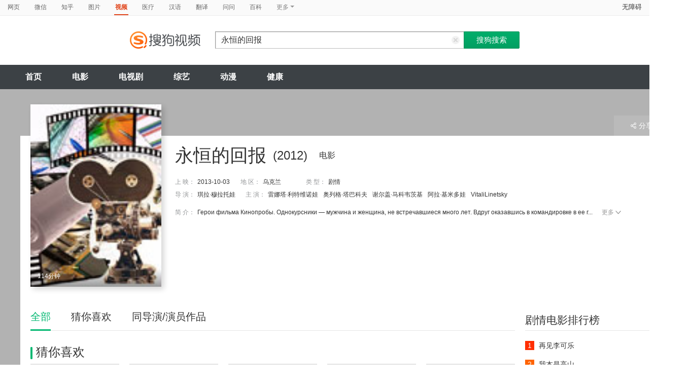

--- FILE ---
content_type: text/html;charset=UTF-8
request_url: https://v.sogou.com/movie/mzuwy3k7g4zdeobugue5hqf24o24jo6ywgua.html
body_size: 26479
content:
<!DOCTYPE html><html lang="zh-cn" data-env="production" data-tag="video-pc-20250617195106"><head>
        <title>《永恒的回报》-高清电影-完整版在线观看</title>
        <meta name="title" content="《永恒的回报》-高清电影-完整版在线观看"/>
        <meta name="keywords" content='永恒的回报电影，永恒的回报高清完整版，永恒的回报在线观看'/>
        <meta name="description" content='永恒的回报，是由琪拉·穆拉托娃导演，由雷娜塔·利特维诺娃，奥列格·塔巴科夫，谢尔盖·马科韦茨基，阿拉·基米多娃主演的剧情电影。为您提供永恒的回报在线观看、永恒的回报演员表、永恒的回报下载等相关信息，影片简介：Герои фильма Кинопробы. Однокурсники — мужчина и женщина, не встречавшиеся много лет. Вдруг оказавшись в командировке в ее городе, он решает зайти в гости — но не просто так, а чтобы с порога спросить совета: как поступить, если он любит сразу двух женщин?'/><script>window.UIGS_PARA={"query":"%D3%C0%BA%E3%B5%C4%BB%D8%B1%A8","tinyq":"%D3%C0%BA%E3%B5%C4%BB%D8%B1%A8","realq":"%D3%C0%BA%E3%B5%C4%BB%D8%B1%A8","dockey":"film_722845","pagetype":"tiny_movie","hasHobby":true,"hasCommentLong":false,"film_flag":0,"hobbyTop5":"彼得大帝|12怒汉:大审判|女狙击手|继续前行|战火劫难","hobbyTop5Keys":"film_754726;film_405199;film_855352;film_1206939;film_444028","playItemSize":0,"hasTicket":false,"fullFilmSize":0,"hasPianHua":false,"hasJuZhao":false,"hasSameStarring":true};</script><meta charset="UTF-8"><meta name="viewport" content="width=device-width,minimum-scale=1,maximum-scale=1,user-scalable=no"><meta name="format-detection" content="telephone=no"><meta name="format-detection" content="address=no"><meta itemprop="name"><meta itemprop="image"><meta itemprop="description" name="description"><meta name="reqinfo" content="uuid:24152932-e813-457d-9cf7-8e094b51c584, server:11.162.178.230, time:2025-12-23 10:02:58, idc:hd3"><meta name="renderer" content="webkit"><meta name="apple-mobile-web-app-capable" content="yes"><meta http-equiv="X-UA-Compatible" content="IE=edge, chrome=1"><meta http-equiv="cache-control" content="max-age=0"><meta http-equiv="cache-control" content="no-cache"><meta http-equiv="pragma" content="no-cache"><meta http-equiv="expires" content="0"><meta name="format-detection" content="telephone=no"><link type="image/x-icon" href="//dlweb.sogoucdn.com/translate/favicon.ico?v=20180424" rel="icon"><link type="image/x-icon" href="//dlweb.sogoucdn.com/translate/favicon.ico?v=20180424" rel="Shortcut Icon"><link type="image/x-icon" href="//dlweb.sogoucdn.com/translate/favicon.ico?v=20180424" rel="bookmark"><link rel="apple-touch-icon-precomposed" href="http://dlweb.sogoucdn.com/logo/images/2018/apple-touch-icon.png"><link rel="preload" href="//dlweb.sogoucdn.com/vs/static/js/vsbundle.3ed018b1.js" as="script" crossorigin="anonymous"><link rel="preload" href="//search.sogoucdn.com/video/pc/static/js/vendors.dea2deb2.js" as="script"><link rel="preload" href="//search.sogoucdn.com/video/pc/static/js/app.69bbd041.js" as="script"><link rel="preload" href="//search.sogoucdn.com/video/pc/static/css/5.67b7f4d5.css" as="style"><link rel="preload" href="//search.sogoucdn.com/video/pc/static/js/movie.04d6ec1d.js" as="script"><link rel="preload" href="//search.sogoucdn.com/video/pc/static/css/0.99259bd9.css" as="style"><link rel="preload" href="//search.sogoucdn.com/video/pc/static/js/common.c2809462.js" as="script"><link rel="prefetch" href="//search.sogoucdn.com/video/pc/static/css/1.697d2d09.css"><link rel="prefetch" href="//search.sogoucdn.com/video/pc/static/css/10.622c3ef0.css"><link rel="prefetch" href="//search.sogoucdn.com/video/pc/static/css/3.a2fd5b7f.css"><link rel="prefetch" href="//search.sogoucdn.com/video/pc/static/css/6.1255bbfd.css"><link rel="prefetch" href="//search.sogoucdn.com/video/pc/static/css/7.a0a8b91a.css"><link rel="prefetch" href="//search.sogoucdn.com/video/pc/static/css/8.7e6f6f5e.css"><link rel="prefetch" href="//search.sogoucdn.com/video/pc/static/css/9.67b7f4d5.css"><link rel="prefetch" href="//search.sogoucdn.com/video/pc/static/js/Movie.5256e4c6.js"><link rel="prefetch" href="//search.sogoucdn.com/video/pc/static/js/home.3674da8b.js"><link rel="prefetch" href="//search.sogoucdn.com/video/pc/static/js/list.3e73f7a2.js"><link rel="prefetch" href="//search.sogoucdn.com/video/pc/static/js/result.fa228917.js"><link rel="prefetch" href="//search.sogoucdn.com/video/pc/static/js/resultQbot.c8c68b0b.js"><link rel="prefetch" href="//search.sogoucdn.com/video/pc/static/js/star.679de3df.js"><link rel="prefetch" href="//search.sogoucdn.com/video/pc/static/js/teleplay.736aa775.js"><link rel="prefetch" href="//search.sogoucdn.com/video/pc/static/js/tvshow.860e2929.js"><link rel="stylesheet" href="//search.sogoucdn.com/video/pc/static/css/5.67b7f4d5.css"><link rel="stylesheet" href="//search.sogoucdn.com/video/pc/static/css/0.99259bd9.css"></head><body><div id="app"> <div id="videoApp" data-server-rendered="true"><div id="wrap"><div id="header"><nav><ul class="header-nav home-top-nav"><li><a target="_self" href="//www.sogou.com/web?ie=utf8&amp;fr=video_pc_nav&amp;query=%E6%B0%B8%E6%81%92%E7%9A%84%E5%9B%9E%E6%8A%A5" data-type="page">网页</a></li><li><a target="_self" href="//weixin.sogou.com/weixin?ie=utf8&amp;fr=video_pc_nav&amp;query=%E6%B0%B8%E6%81%92%E7%9A%84%E5%9B%9E%E6%8A%A5" data-type="wechat">微信</a></li><li><a target="_self" href="//www.sogou.com/sogou?p=73351201&amp;ie=utf8&amp;fr=video_pc_nav&amp;query=%E6%B0%B8%E6%81%92%E7%9A%84%E5%9B%9E%E6%8A%A5&amp;insite=zhihu.com" data-type="zhihu">知乎</a></li><li><a target="_self" href="//pic.sogou.com/pics?p=40230504&amp;ie=utf8&amp;fr=video_pc_nav&amp;query=%E6%B0%B8%E6%81%92%E7%9A%84%E5%9B%9E%E6%8A%A5" data-type="pic">图片</a></li><li class="cur"><a target="" href="javascript:void(0)" data-type="video">视频</a></li><li><a target="_self" href="//www.sogou.com/web?ie=utf8&amp;fr=video_pc_nav&amp;query=%E6%B0%B8%E6%81%92%E7%9A%84%E5%9B%9E%E6%8A%A5&amp;m2web=mingyi.sogou.com" data-type="mingyi">医疗</a></li><li><a target="_self" href="//hanyu.sogou.com/result?ie=utf8&amp;fr=video_pc_nav&amp;query=%E6%B0%B8%E6%81%92%E7%9A%84%E5%9B%9E%E6%8A%A5" data-type="hanyu">汉语</a></li><li><a target="_self" href="//fanyi.sogou.com/?ie=utf8&amp;fr=video_pc_nav&amp;keyword=%E6%B0%B8%E6%81%92%E7%9A%84%E5%9B%9E%E6%8A%A5" data-type="fanyi" data-key="keyword">翻译</a></li><li><a target="_self" href="//www.sogou.com/sogou?ch=videosearch&amp;ie=utf8&amp;fr=video_pc_nav&amp;query=%E6%B0%B8%E6%81%92%E7%9A%84%E5%9B%9E%E6%8A%A5&amp;insite=wenwen.sogou.com" data-type="wenwen">问问</a></li><li><a target="_self" href="//www.sogou.com/sogou?pid=sogou-wsse-17737832ac17be52&amp;ie=utf8&amp;fr=video_pc_nav&amp;query=%E6%B0%B8%E6%81%92%E7%9A%84%E5%9B%9E%E6%8A%A5&amp;insite=baike.sogou.com" data-type="baike">百科</a></li> <li class="header-nav-more">
      更多
      <i class="header-triangle"></i> <div class="header-nav-menu"><span class="ico-san"></span> <a href="//www.sogou.com/sogou?interation=1728053249&amp;pid=sogou-wsse-7050094b04fd9aa3&amp;ie=utf8&amp;fr=video_pc_nav&amp;query=%E6%B0%B8%E6%81%92%E7%9A%84%E5%9B%9E%E6%8A%A5" data-type="news">资讯</a><a href="//map.sogou.com/?ie=utf8&amp;fr=video_pc_nav&amp;#lq=%E6%B0%B8%E6%81%92%E7%9A%84%E5%9B%9E%E6%8A%A5" data-type="map" data-key="#lq">地图</a><a href="//www.sogou.com/sogou?interation=196636&amp;pid=sogou-wsse-926c11cc055de9b8&amp;ie=utf8&amp;fr=video_pc_nav&amp;query=%E6%B0%B8%E6%81%92%E7%9A%84%E5%9B%9E%E6%8A%A5" data-type="zhishi">知识</a><a href="//as.sogou.com/?ie=utf8&amp;fr=video_pc_nav&amp;query=%E6%B0%B8%E6%81%92%E7%9A%84%E5%9B%9E%E6%8A%A5" data-type="as">应用</a><a href="//www.sogou.com/docs/more.htm?ie=utf8&amp;fr=video_pc_nav&amp;kw=%E6%B0%B8%E6%81%92%E7%9A%84%E5%9B%9E%E6%8A%A5" data-type="all" data-key="kw" class="header-nav-all">全部</a></div></li></ul> <a id="cniil_wza" href="javascript:void(0)" class="access-home">无障碍</a></nav> <div class="header"><div class="searchbox"><a href="/" class="logo"><img src="//search.sogoucdn.com/video/pc/static/img/logo_sogou_yingshi.eae5aab.png" srcset="//search.sogoucdn.com/video/pc/static/img/logo_sogou_yingshi@2x.42b0c06.png 2x"></a> <form action="/v" method="get" name="searchForm" accept-charset="utf8" class="searchform"><div class="querybox"><div class="qborder"><input id="query" autocomplete="off" name="query" value="永恒的回报" class="query"> <i class="search-reset"></i></div></div> <input type="hidden" name="typemask" value="6"> <input type="hidden" name="p" value=""> <input type="hidden" name="w" value="06009900"> <input type="hidden" name="dp" value=""> <input type="hidden" name="dr" value> <input type="hidden" name="_asf" value="v.sogou.com"> <input type="hidden" name="_ast" value="1766455378401"> <input type="hidden" name="enter" value="1"> <input type="hidden" name="ie" value="utf8"> <div class="sbtn1"><input type="submit" value="搜狗搜索" class="sbtn1"></div> <!----> <!----></form></div></div></div> <!----> <div class="mnavbox mnavbox-home" style="border:none;"><ul data-uigs="pbtype::cl;uigs_cl::close" class="mnav"><li><a href="/">首页</a></li><li><a href="/channel/movie">电影</a></li><li><a href="/channel/teleplay">电视剧</a></li><li><a href="/channel/tvshow">综艺</a></li><li><a href="/channel/cartoon">动漫</a></li><li><a href="/channel/health">健康</a></li></ul></div> <div class="main detail_another"><div class="detail_section_container ca-tv-detail"><div class="srch-detail-wrap"><a id="thumb_img" target="" title="永恒的回报" href="javascript:void(0)" data-uigs="pbtype::cl;uigs_cl::m_pic_link&amp;" class="srch-detail-thumb img-thumb curNoCursor"><div class="thumb-shade"></div> <div class="sort_lst_txt_btm_bg"></div> <img src="https://img02.sogoucdn.com/v2/thumb/resize/w/258/h/360/t/0/retype/ext/auto/q/75?appid=200839&amp;url=http%3A%2F%2Fimg02.sogoucdn.com%2Fapp%2Fa%2F100520052%2Fcc6f9915d276da36cbffa4033d5528b9" title="永恒的回报" alt="永恒的回报" onerror="this.onerror=null;this.src='https://img02.sogoucdn.com/app/a/07/e81996f689cee803e28862b3ed9e959b'"> <div class="srch-detail-thumb-tit">
      114分钟
    </div> <!----> <!----></a> <h1 class="srch-detail-tit"><!----> <!----> <div class="result-tit-sub"><span class="tit-info">(2012)</span> <span class="tit-type">电影</span></div> <!---->
    永恒的回报
  </h1> <dl class="srch-result-info"><div><dt>上 映：</dt> <dd class="srch-info-lft">
        2013-10-03
      </dd></div> <!----> <div><dt>地 区：</dt> <dd class="srch-info-lft"><a href="/list?entity=film&amp;zone=%E4%B9%8C%E5%85%8B%E5%85%B0&amp;ie=utf8" target="_blank" title="乌克兰" data-uigs="pbtype::cl;uigs_cl::m_head_zone&amp;/list?entity=film&amp;zone=%E4%B9%8C%E5%85%8B%E5%85%B0&amp;ie=utf8">乌克兰</a></dd></div> <div><dt>类 型：</dt> <dd><a href="/list?entity=film&amp;style=%E5%89%A7%E6%83%85&amp;ie=utf8" target="_blank" title="剧情" data-uigs="pbtype::cl;uigs_cl::m_head_style&amp;/list?entity=film&amp;style=%E5%89%A7%E6%83%85&amp;ie=utf8">剧情</a></dd></div> <div><dt>
        导 演：
      </dt> <dd class="srch-info-lft"><a href="/star/%E7%90%AA%E6%8B%89%C2%B7%E7%A9%86%E6%8B%89%E6%89%98%E5%A8%83.html" target="_blank" title="琪拉·穆拉托娃" data-uigs="pbtype::cl;uigs_cl::m_head_director&amp;/star/%E7%90%AA%E6%8B%89%C2%B7%E7%A9%86%E6%8B%89%E6%89%98%E5%A8%83.html">琪拉·穆拉托娃</a></dd></div> <div><dt>主 演：</dt> <dd><a href="/star/%E9%9B%B7%E5%A8%9C%E5%A1%94%C2%B7%E5%88%A9%E7%89%B9%E7%BB%B4%E8%AF%BA%E5%A8%83.html" target="_blank" title="雷娜塔·利特维诺娃" data-uigs="pbtype::cl;uigs_cl::m_head_actors&amp;/star/%E9%9B%B7%E5%A8%9C%E5%A1%94%C2%B7%E5%88%A9%E7%89%B9%E7%BB%B4%E8%AF%BA%E5%A8%83.html">雷娜塔·利特维诺娃</a><a href="/star/%E5%A5%A5%E5%88%97%E6%A0%BC%C2%B7%E5%A1%94%E5%B7%B4%E7%A7%91%E5%A4%AB.html" target="_blank" title="奥列格·塔巴科夫" data-uigs="pbtype::cl;uigs_cl::m_head_actors&amp;/star/%E5%A5%A5%E5%88%97%E6%A0%BC%C2%B7%E5%A1%94%E5%B7%B4%E7%A7%91%E5%A4%AB.html">奥列格·塔巴科夫</a><a href="/star/%E8%B0%A2%E5%B0%94%E7%9B%96%C2%B7%E9%A9%AC%E7%A7%91%E9%9F%A6%E8%8C%A8%E5%9F%BA.html" target="_blank" title="谢尔盖·马科韦茨基" data-uigs="pbtype::cl;uigs_cl::m_head_actors&amp;/star/%E8%B0%A2%E5%B0%94%E7%9B%96%C2%B7%E9%A9%AC%E7%A7%91%E9%9F%A6%E8%8C%A8%E5%9F%BA.html">谢尔盖·马科韦茨基</a><a href="/star/%E9%98%BF%E6%8B%89%C2%B7%E5%9F%BA%E7%B1%B3%E5%A4%9A%E5%A8%83.html" target="_blank" title="阿拉·基米多娃" data-uigs="pbtype::cl;uigs_cl::m_head_actors&amp;/star/%E9%98%BF%E6%8B%89%C2%B7%E5%9F%BA%E7%B1%B3%E5%A4%9A%E5%A8%83.html">阿拉·基米多娃</a><a href="/v?query=VitaliLinetsky&amp;ie=utf8" target="_blank" title="VitaliLinetsky" data-uigs="pbtype::cl;uigs_cl::m_head_actors&amp;/v?query=VitaliLinetsky&amp;ie=utf8">VitaliLinetsky</a></dd></div> <!----> <!----> <!----> <!----> <div class="srch-info-lft"><dt class="dtd-intro lft_newline">
    简 介：
  </dt> <dd id="intro_0" class="dtd-intro">
    Герои фильма Кинопробы. Однокурсники — мужчина и женщина, не встречавшиеся много лет. Вдруг оказавшись в командировке в ее г...
    <a href="javascript:void(0)" data-uigs="pbtype::cl;uigs_cl::m_head_intro_unfold" class="btn-info-more">更多<i></i></a> <!----></dd></div></dl> <div class="detail_section_btom"><div><!----> <!---->  <!----></div></div> <!----> <div class="ui-pulldown-menu srch-info-source"><span id="share_btn" class="btn-info-share"><i></i>分享</span> <ul id="share_box" class="detail_section_share_box" style="display:none;"><li><a data-uigs="pbtype::cl;uigs_cl::m_share_sina&amp;https://service.weibo.com/share/share.php?url=http://v.sogou.com/movie/mzuwy3k7g4zdeobugue5hqf24o24jo6ywgua.html&amp;title=%E6%88%91%E6%AD%A3%E5%9C%A8%40%E6%90%9C%E7%8B%97%E5%BD%B1%E8%A7%86%E7%9C%8B%23%E6%B0%B8%E6%81%92%E7%9A%84%E5%9B%9E%E6%8A%A5%23http%3A%2F%2Fv.sogou.com%2Fmovie%2Fmzuwy3k7g4zdeobugue5hqf24o24jo6ywgua.html%EF%BC%8C%E4%BD%A0%E7%9C%8B%E8%BF%87%E4%BA%86%E5%90%97%EF%BC%9F~" title="分享到新浪微博" href="https://service.weibo.com/share/share.php?url=http://v.sogou.com/movie/mzuwy3k7g4zdeobugue5hqf24o24jo6ywgua.html&amp;title=%E6%88%91%E6%AD%A3%E5%9C%A8%40%E6%90%9C%E7%8B%97%E5%BD%B1%E8%A7%86%E7%9C%8B%23%E6%B0%B8%E6%81%92%E7%9A%84%E5%9B%9E%E6%8A%A5%23http%3A%2F%2Fv.sogou.com%2Fmovie%2Fmzuwy3k7g4zdeobugue5hqf24o24jo6ywgua.html%EF%BC%8C%E4%BD%A0%E7%9C%8B%E8%BF%87%E4%BA%86%E5%90%97%EF%BC%9F~" target="_blank"><i class="share_icon_wb"></i><span>新浪微博</span></a></li> <li><a data-uigs="pbtype::cl;uigs_cl::m_share_douban&amp;http://www.douban.com/recommend/?url=http://v.sogou.com/movie/mzuwy3k7g4zdeobugue5hqf24o24jo6ywgua.html&amp;title=%E6%88%91%E6%AD%A3%E5%9C%A8%40%E6%90%9C%E7%8B%97%E5%BD%B1%E8%A7%86%E7%9C%8B%23%E6%B0%B8%E6%81%92%E7%9A%84%E5%9B%9E%E6%8A%A5%23http%3A%2F%2Fv.sogou.com%2Fmovie%2Fmzuwy3k7g4zdeobugue5hqf24o24jo6ywgua.html%EF%BC%8C%E4%BD%A0%E7%9C%8B%E8%BF%87%E4%BA%86%E5%90%97%EF%BC%9F~" title="分享到豆瓣" href="http://www.douban.com/recommend/?url=http://v.sogou.com/movie/mzuwy3k7g4zdeobugue5hqf24o24jo6ywgua.html&amp;title=%E6%88%91%E6%AD%A3%E5%9C%A8%40%E6%90%9C%E7%8B%97%E5%BD%B1%E8%A7%86%E7%9C%8B%23%E6%B0%B8%E6%81%92%E7%9A%84%E5%9B%9E%E6%8A%A5%23http%3A%2F%2Fv.sogou.com%2Fmovie%2Fmzuwy3k7g4zdeobugue5hqf24o24jo6ywgua.html%EF%BC%8C%E4%BD%A0%E7%9C%8B%E8%BF%87%E4%BA%86%E5%90%97%EF%BC%9F~" target="_blank"><i class="share_icon_db"></i><span>豆瓣</span></a></li> <li><a data-uigs="pbtype::cl;uigs_cl::m_share_qzone&amp;http://sns.qzone.qq.com/cgi-bin/qzshare/cgi_qzshare_onekey?url=http://v.sogou.com/movie/mzuwy3k7g4zdeobugue5hqf24o24jo6ywgua.html&amp;title=%E6%88%91%E6%AD%A3%E5%9C%A8%40%E6%90%9C%E7%8B%97%E5%BD%B1%E8%A7%86%E7%9C%8B%23%E6%B0%B8%E6%81%92%E7%9A%84%E5%9B%9E%E6%8A%A5%23http%3A%2F%2Fv.sogou.com%2Fmovie%2Fmzuwy3k7g4zdeobugue5hqf24o24jo6ywgua.html%EF%BC%8C%E4%BD%A0%E7%9C%8B%E8%BF%87%E4%BA%86%E5%90%97%EF%BC%9F~" uigs="m_share_qzone" title="分享到QQ空间" href="http://sns.qzone.qq.com/cgi-bin/qzshare/cgi_qzshare_onekey?url=http://v.sogou.com/movie/mzuwy3k7g4zdeobugue5hqf24o24jo6ywgua.html&amp;title=%E6%88%91%E6%AD%A3%E5%9C%A8%40%E6%90%9C%E7%8B%97%E5%BD%B1%E8%A7%86%E7%9C%8B%23%E6%B0%B8%E6%81%92%E7%9A%84%E5%9B%9E%E6%8A%A5%23http%3A%2F%2Fv.sogou.com%2Fmovie%2Fmzuwy3k7g4zdeobugue5hqf24o24jo6ywgua.html%EF%BC%8C%E4%BD%A0%E7%9C%8B%E8%BF%87%E4%BA%86%E5%90%97%EF%BC%9F~" target="_blank"><i class="share_icon_qqzone"></i><span>QQ空间</span></a></li></ul></div> <!----></div> <div id="section_height" class="section clearfix"><div class="column_rgt"><div class="section_aside"><div id="movie_style_list"><div class="section_aside_tit"><h2>剧情电影排行榜</h2></div> <div class="section_aside_bx"><ul class="section_aside_lst section_aside_lst_score"><li><a href="/movie/mzuwy3k7ge2dgmjzge2qtvgzxt54b3v7zhanm.html" title="再见李可乐" uigs="m_hotlist" target="_blank" data-uigs="pbtype::cl;uigs_cl::m_hitlist&amp;/movie/mzuwy3k7ge2dgmjzge2qtvgzxt54b3v7zhanm.html" class="section_aside_lst_tab"><span class="section_aside_lst_tab_rgt"><em class="stress"></em></span> <span class="section_aside_lst_tab_lft"><span class="section_aside_lst_num section_aside_lst_topone">1</span> <span class="section_aside_lst_txt">再见李可乐</span></span></a></li><li><a href="/movie/mzuwy3k7ge2dgmrvgiyqttwswg7mvr5y37e32.html" title="我本是高山" uigs="m_hotlist" target="_blank" data-uigs="pbtype::cl;uigs_cl::m_hitlist&amp;/movie/mzuwy3k7ge2dgmrvgiyqttwswg7mvr5y37e32.html" class="section_aside_lst_tab"><span class="section_aside_lst_tab_rgt"><em class="stress"></em></span> <span class="section_aside_lst_tab_lft"><span class="section_aside_lst_num section_aside_lst_toptwo">2</span> <span class="section_aside_lst_txt">我本是高山</span></span></a></li><li><a href="/movie/mzuwy3k7gyytanrtbhgkttfzytq37s52yu.html" title="泰坦尼克号" uigs="m_hotlist" target="_blank" data-uigs="pbtype::cl;uigs_cl::m_hitlist&amp;/movie/mzuwy3k7gyytanrtbhgkttfzytq37s52yu.html" class="section_aside_lst_tab"><span class="section_aside_lst_tab_rgt"><em class="stress">9.5</em></span> <span class="section_aside_lst_tab_lft"><span class="section_aside_lst_num section_aside_lst_topthree">3</span> <span class="section_aside_lst_txt">泰坦尼克号</span></span></a></li><li><a href="/movie/mzuwy3k7ge2dcnbsg4zqtm5ex7k5nlwn6u.html" title="长空之王" uigs="m_hotlist" target="_blank" data-uigs="pbtype::cl;uigs_cl::m_hitlist&amp;/movie/mzuwy3k7ge2dcnbsg4zqtm5ex7k5nlwn6u.html" class="section_aside_lst_tab"><span class="section_aside_lst_tab_rgt"><em class="stress">6.6</em></span> <span class="section_aside_lst_tab_lft"><span class="section_aside_lst_num">4</span> <span class="section_aside_lst_txt">长空之王</span></span></a></li><li><a href="/movie/mzuwy3k7geztomjxge3qtphbzdt4ltokv4.html" title="坚如磐石" uigs="m_hotlist" target="_blank" data-uigs="pbtype::cl;uigs_cl::m_hitlist&amp;/movie/mzuwy3k7geztomjxge3qtphbzdt4ltokv4.html" class="section_aside_lst_tab"><span class="section_aside_lst_tab_rgt"><em class="stress"></em></span> <span class="section_aside_lst_tab_lft"><span class="section_aside_lst_num">5</span> <span class="section_aside_lst_txt">坚如磐石</span></span></a></li><li><a href="/movie/mzuwy3k7ge2dgmrygeyqtrhkxpq3fo6e3tg2g.html" title="年会不能停" uigs="m_hotlist" target="_blank" data-uigs="pbtype::cl;uigs_cl::m_hitlist&amp;/movie/mzuwy3k7ge2dgmrygeyqtrhkxpq3fo6e3tg2g.html" class="section_aside_lst_tab"><span class="section_aside_lst_tab_rgt"><em class="stress"></em></span> <span class="section_aside_lst_tab_lft"><span class="section_aside_lst_num">6</span> <span class="section_aside_lst_txt">年会不能停</span></span></a></li><li><a href="/movie/mzuwy3k7geztsnjsg4zatspgxh63px6fvw24jovd.html" title="涉过愤怒的海" uigs="m_hotlist" target="_blank" data-uigs="pbtype::cl;uigs_cl::m_hitlist&amp;/movie/mzuwy3k7geztsnjsg4zatspgxh63px6fvw24jovd.html" class="section_aside_lst_tab"><span class="section_aside_lst_tab_rgt"><em class="stress"></em></span> <span class="section_aside_lst_tab_lft"><span class="section_aside_lst_num">7</span> <span class="section_aside_lst_txt">涉过愤怒的海</span></span></a></li><li><a href="/movie/mzuwy3k7ge2demzxga3qtmglxxd4d7ow2a.html" title="八角笼中" uigs="m_hotlist" target="_blank" data-uigs="pbtype::cl;uigs_cl::m_hitlist&amp;/movie/mzuwy3k7ge2demzxga3qtmglxxd4d7ow2a.html" class="section_aside_lst_tab"><span class="section_aside_lst_tab_rgt"><em class="stress">7.5</em></span> <span class="section_aside_lst_tab_lft"><span class="section_aside_lst_num">8</span> <span class="section_aside_lst_txt">八角笼中</span></span></a></li></ul></div></div> <div id="movie_hot_list"><div class="section_aside_tit mb0"><h2>热播榜</h2></div> <div class="section_aside_hotlist"><ul class="section_aside_lst section_aside_lst_score"><li class="hotlist-top1"><a href="/movie/mzuwy3k7ge2dgmjzge2qtvgzxt54b3v7zhanm.html" title="再见李可乐" data-uigs="pbtype::cl;uigs_cl::m_hotlist2&amp;/movie/mzuwy3k7ge2dgmjzge2qtvgzxt54b3v7zhanm.html" target="_blank" class="section_aside_hotlist_bx"><span class="section_aside_lst_tab_rgt"><em class="stress"></em></span> <div class="section_aside_lst_tab_lft"><span class="hotlist-num">1</span> <img src="http://img03.sogoucdn.com/app/a/200803/efcc5fa79755eb4891a8d6ea35c24207" width="77" height="103" alt="再见李可乐"> <div class="hotlist-info"><h2>再见李可乐</h2>
              导演：王小列<br>
              演员：闫妮	谭松韵	吴京	蒋龙	赵小棠	冯雷	李虎城	平安	小七	小可乐
            </div></div></a></li><li class="hotlist-top2"><a href="/movie/mzuwy3k7ge2dgmrtgq2qto5nxww3v7wwv3goz3vy.html" title="画江湖之天罡" data-uigs="pbtype::cl;uigs_cl::m_hotlist2&amp;/movie/mzuwy3k7ge2dgmrtgq2qto5nxww3v7wwv3goz3vy.html" target="_blank" class="section_aside_hotlist_bx"><span class="section_aside_lst_tab_rgt"><em class="stress"></em></span> <div class="section_aside_lst_tab_lft"><span class="hotlist-num">2</span> <img src="http://img04.sogoucdn.com/app/a/200803/5c0ed683a3fca8e7662ff8ee21fd87d4" width="77" height="103" alt="画江湖之天罡"> <div class="hotlist-info"><h2>画江湖之天罡</h2>
              导演：周飞龙;任伟杰<br>
              演员：孟宇	阎么么	王凯	郭政建	阎萌萌	杨默	高枫	齐斯伽	刘芊含	马程
            </div></div></a></li><li class="hotlist-top3"><a href="/movie/mzuwy3k7ge2dgmrvgiyqttwswg7mvr5y37e32.html" title="我本是高山" data-uigs="pbtype::cl;uigs_cl::m_hotlist2&amp;/movie/mzuwy3k7ge2dgmrvgiyqttwswg7mvr5y37e32.html" target="_blank" class="section_aside_hotlist_bx"><span class="section_aside_lst_tab_rgt"><em class="stress"></em></span> <div class="section_aside_lst_tab_lft"><span class="hotlist-num">3</span> <img src="http://img02.sogoucdn.com/app/a/200803/b97bee3a3bfe5164bcab5fa18378293b" width="77" height="103" alt="我本是高山"> <div class="hotlist-info"><h2>我本是高山</h2>
              导演：郑大圣;杨瑾<br>
              演员：海清	陈永胜	柴烨	王玥婷	万国鹏	美朵达瓦	赵瑞婷	罗解艳	郭莉娜	潘家艳
            </div></div></a></li> <li><a href="/movie/mzuwy3k7gyytanrtbhgkttfzytq37s52yu.html" title="泰坦尼克号" data-uigs="pbtype::cl;uigs_cl::m_hotlist2&amp;/movie/mzuwy3k7gyytanrtbhgkttfzytq37s52yu.html" target="_blank" class="section_aside_lst_tab"><span class="section_aside_lst_tab_rgt"><em class="stress">9.5</em></span> <span class="section_aside_lst_tab_lft"><span class="section_aside_lst_num">4</span> <span class="section_aside_lst_txt">泰坦尼克号</span></span></a></li><li><a href="/movie/mzuwy3k7ge2dcnbsg4zqtm5ex7k5nlwn6u.html" title="长空之王" data-uigs="pbtype::cl;uigs_cl::m_hotlist2&amp;/movie/mzuwy3k7ge2dcnbsg4zqtm5ex7k5nlwn6u.html" target="_blank" class="section_aside_lst_tab"><span class="section_aside_lst_tab_rgt"><em class="stress">6.6</em></span> <span class="section_aside_lst_tab_lft"><span class="section_aside_lst_num">5</span> <span class="section_aside_lst_txt">长空之王</span></span></a></li><li><a href="/movie/mzuwy3k7geztomjxge3qtphbzdt4ltokv4.html" title="坚如磐石" data-uigs="pbtype::cl;uigs_cl::m_hotlist2&amp;/movie/mzuwy3k7geztomjxge3qtphbzdt4ltokv4.html" target="_blank" class="section_aside_lst_tab"><span class="section_aside_lst_tab_rgt"><!----></span> <span class="section_aside_lst_tab_lft"><span class="section_aside_lst_num">6</span> <span class="section_aside_lst_txt">坚如磐石</span></span></a></li><li><a href="/movie/mzuwy3k7ge2dgmrygeyqtrhkxpq3fo6e3tg2g.html" title="年会不能停" data-uigs="pbtype::cl;uigs_cl::m_hotlist2&amp;/movie/mzuwy3k7ge2dgmrygeyqtrhkxpq3fo6e3tg2g.html" target="_blank" class="section_aside_lst_tab"><span class="section_aside_lst_tab_rgt"><!----></span> <span class="section_aside_lst_tab_lft"><span class="section_aside_lst_num">7</span> <span class="section_aside_lst_txt">年会不能停</span></span></a></li><li><a href="/movie/mzuwy3k7ge2denbzgqyqtt73zkt3lrgl7u.html" title="消失的她" data-uigs="pbtype::cl;uigs_cl::m_hotlist2&amp;/movie/mzuwy3k7ge2denbzgqyqtt73zkt3lrgl7u.html" target="_blank" class="section_aside_lst_tab"><span class="section_aside_lst_tab_rgt"><em class="stress">6.4</em></span> <span class="section_aside_lst_tab_lft"><span class="section_aside_lst_num">8</span> <span class="section_aside_lst_txt">消失的她</span></span></a></li></ul></div></div> <div id="movie_box_list"><div class="sort_nav clearfix aside_week_box_lst"><h2>本周票房榜</h2> <div class="sort_nav_bx"><ul id="movie_office_tab" class="sort_nav_lst"><li class="cur"><a href="javascript:void(0)" uigs="m_box_tab">内地</a></li><li><a href="javascript:void(0)" uigs="m_box_tab">北美</a></li><li><a href="javascript:void(0)" uigs="m_box_tab">香港</a></li></ul></div></div> <div id="movie_office_ul" class="section_aside_bx"><ul class="section_aside_lst section_aside_lst_score aside_week_box"><li><a href="/v?query=哈利·波特与魔法石&amp;ie=utf8" target="_blank" title="哈利·波特与魔法石" data-uigs="pbtype::cl;uigs_cl::m_box&amp;/v?query=哈利·波特与魔法石&amp;ie=utf8" class="section_aside_lst_tab"><span class="section_aside_lst_tab_rgt"><em class="stress">9478万</em></span> <span class="section_aside_lst_tab_lft"><span class="section_aside_lst_num section_aside_lst_topone">1</span> <span class="section_aside_lst_txt">哈利·波特与魔法石</span></span></a></li></ul><ul class="section_aside_lst section_aside_lst_score aside_week_box"><li><a href="/movie/mzuwy3k7gi3tgnrxgae5br54zk2ktvf5.html" target="_blank" title="星际穿越" data-uigs="pbtype::cl;uigs_cl::m_box&amp;/movie/mzuwy3k7gi3tgnrxgae5br54zk2ktvf5.html" class="section_aside_lst_tab"><span class="section_aside_lst_tab_rgt"><em class="stress">3056万</em></span> <span class="section_aside_lst_tab_lft"><span class="section_aside_lst_num section_aside_lst_toptwo">2</span> <span class="section_aside_lst_txt">星际穿越</span></span></a></li></ul><ul class="section_aside_lst section_aside_lst_score aside_week_box"><li><a href="/movie/mzuwy3k7geztgnbvguzqsmjzge3q.html" target="_blank" title="1917" data-uigs="pbtype::cl;uigs_cl::m_box&amp;/movie/mzuwy3k7geztgnbvguzqsmjzge3q.html" class="section_aside_lst_tab"><span class="section_aside_lst_tab_rgt"><em class="stress">2572万</em></span> <span class="section_aside_lst_tab_lft"><span class="section_aside_lst_num section_aside_lst_topthree">3</span> <span class="section_aside_lst_txt">1917</span></span></a></li></ul><ul class="section_aside_lst section_aside_lst_score aside_week_box"><li><a href="/movie/mzuwy3k7gezdamjqga2qttxtzgyq.html" target="_blank" title="误杀" data-uigs="pbtype::cl;uigs_cl::m_box&amp;/movie/mzuwy3k7gezdamjqga2qttxtzgyq.html" class="section_aside_lst_tab"><span class="section_aside_lst_tab_rgt"><em class="stress">2361万</em></span> <span class="section_aside_lst_tab_lft"><span class="section_aside_lst_num">4</span> <span class="section_aside_lst_txt">误杀</span></span></a></li></ul><ul class="section_aside_lst section_aside_lst_score aside_week_box"><li><a href="/v?query=绝地战警：疾速追击&amp;ie=utf8" target="_blank" title="绝地战警：疾速追击" data-uigs="pbtype::cl;uigs_cl::m_box&amp;/v?query=绝地战警：疾速追击&amp;ie=utf8" class="section_aside_lst_tab"><span class="section_aside_lst_tab_rgt"><em class="stress">2229万</em></span> <span class="section_aside_lst_tab_lft"><span class="section_aside_lst_num">5</span> <span class="section_aside_lst_txt">绝地战警：疾速追击</span></span></a></li></ul><ul class="section_aside_lst section_aside_lst_score aside_week_box"><li><a href="/movie/mzuwy3k7geztemzqgmyqtnxaygtmzwfvytdono6dyoym7vi.html" target="_blank" title="多力特的奇幻冒险" data-uigs="pbtype::cl;uigs_cl::m_box&amp;/movie/mzuwy3k7geztemzqgmyqtnxaygtmzwfvytdono6dyoym7vi.html" class="section_aside_lst_tab"><span class="section_aside_lst_tab_rgt"><em class="stress">1693万</em></span> <span class="section_aside_lst_tab_lft"><span class="section_aside_lst_num">6</span> <span class="section_aside_lst_txt">多力特的奇幻冒险</span></span></a></li></ul><ul class="section_aside_lst section_aside_lst_score aside_week_box"><li><a href="/movie/mzuwy3k7geytanrrgmyqtmglwdnq.html" target="_blank" title="八佰" data-uigs="pbtype::cl;uigs_cl::m_box&amp;/movie/mzuwy3k7geytanrrgmyqtmglwdnq.html" class="section_aside_lst_tab"><span class="section_aside_lst_tab_rgt"><em class="stress">1432万</em></span> <span class="section_aside_lst_tab_lft"><span class="section_aside_lst_num">7</span> <span class="section_aside_lst_txt">八佰</span></span></a></li></ul><ul class="section_aside_lst section_aside_lst_score aside_week_box"><li><a href="/movie/mzuwy3k7geztenrrgy4qtpflzpm3hnon6u.html" target="_blank" title="极速车王" data-uigs="pbtype::cl;uigs_cl::m_box&amp;/movie/mzuwy3k7geztenrrgy4qtpflzpm3hnon6u.html" class="section_aside_lst_tab"><span class="section_aside_lst_tab_rgt"><em class="stress">654万</em></span> <span class="section_aside_lst_tab_lft"><span class="section_aside_lst_num">8</span> <span class="section_aside_lst_txt">极速车王</span></span></a></li></ul></div></div></div></div> <div id="left_div" class="column_lft"><div id="all" class="sort_nav clearfix"><div class="navfix clearfix" style="display:none;"><div id="nav_bar" class="nav_bar"><div class="sort_nav_bx"><ul class="sort_nav_lst"><li class="cur"><a>全部 </a></li><li><a>猜你喜欢 </a></li><li><a>同导演/演员作品 </a></li></ul></div></div></div> <div class="sort_nav_bx"><ul class="sort_nav_lst"><li class="cur"><a>全部 </a></li><li><a>猜你喜欢 </a></li><li><a>同导演/演员作品 </a></li></ul></div></div></div> <div id="hobby" class="column_lft"><h2 class="detail_tit"><i></i>猜你喜欢
  </h2> <div class="sort_lst_bx"><ul id="hobby_ul" class="sort_lst lst_ulike"><li class="img-thumb hobby_li"><a href="/movie/mzuwy3k7g42tinzsgye3ds5vyo2phno3.html" title="彼得大帝" data-uigs="pbtype::cl;uigs_cl::m_hobby_img_0&amp;/movie/mzuwy3k7g42tinzsgye3ds5vyo2phno3.html" target="_blank" class="sort_lst_thumb"><img src="https://img03.sogoucdn.com/v2/thumb/resize/w/258/h/360/t/0/retype/ext/auto/q/75?appid=200839&amp;url=http%3A%2F%2Fimg04.sogoucdn.com%2Fapp%2Fa%2F100520052%2Faf3fc5545481288138a0fd988cd370ad" data-src="https://img03.sogoucdn.com/v2/thumb/resize/w/258/h/360/t/0/retype/ext/auto/q/75?appid=200839&amp;url=http%3A%2F%2Fimg04.sogoucdn.com%2Fapp%2Fa%2F100520052%2Faf3fc5545481288138a0fd988cd370ad" alt="彼得大帝" data-was-processed="true" onerror="this.onerror=null;this.src='https://v.sogou.com/images/_blank.png'" class="lazy loaded"> <div class="play_hv2"></div> <div class="sort_lst_txt_btm_bg"></div> <div class="sort_lst_thumb_txt_rgt"><em class="stress"><span></span></em></div> <div class="sort_lst_thumb_txt_lft">50分钟</div></a> <div class="sort_lst_tit"><a href="/movie/mzuwy3k7g42tinzsgye3ds5vyo2phno3.html" title="彼得大帝" data-uigs="pbtype::cl;uigs_cl::m_hobby_title_0&amp;/movie/mzuwy3k7g42tinzsgye3ds5vyo2phno3.html">彼得大帝</a></div> <span class="sort_lst_txt">AlexanderBaluyev / ElizabethBoyar / IrinaRozanov</span></li><li class="img-thumb hobby_li"><a href="/movie/mzuwy3k7gqydkmjzheetcmwfvw5luovu6pe7hroq.html" title="12怒汉:大审判" data-uigs="pbtype::cl;uigs_cl::m_hobby_img_1&amp;/movie/mzuwy3k7gqydkmjzheetcmwfvw5luovu6pe7hroq.html" target="_blank" class="sort_lst_thumb"><img src="https://img02.sogoucdn.com/v2/thumb/resize/w/258/h/360/t/0/retype/ext/auto/q/75?appid=200839&amp;url=http%3A%2F%2Fimg04.sogoucdn.com%2Fapp%2Fa%2F100520052%2F2baad9b4d3ab6628a09e069b35a7427b" data-src="https://img02.sogoucdn.com/v2/thumb/resize/w/258/h/360/t/0/retype/ext/auto/q/75?appid=200839&amp;url=http%3A%2F%2Fimg04.sogoucdn.com%2Fapp%2Fa%2F100520052%2F2baad9b4d3ab6628a09e069b35a7427b" alt="12怒汉:大审判" data-was-processed="true" onerror="this.onerror=null;this.src='https://v.sogou.com/images/_blank.png'" class="lazy loaded"> <div class="play_hv2"></div> <div class="sort_lst_txt_btm_bg"></div> <div class="sort_lst_thumb_txt_rgt"><em class="stress"><span>8.4</span></em></div> <div class="sort_lst_thumb_txt_lft">159分钟</div></a> <div class="sort_lst_tit"><a href="/movie/mzuwy3k7gqydkmjzheetcmwfvw5luovu6pe7hroq.html" title="12怒汉:大审判" data-uigs="pbtype::cl;uigs_cl::m_hobby_title_1&amp;/movie/mzuwy3k7gqydkmjzheetcmwfvw5luovu6pe7hroq.html">12怒汉:大审判</a></div> <span class="sort_lst_txt">谢尔盖·马科韦茨基 / 尼基塔·米哈尔科夫 / 谢尔盖·加尔马什</span></li><li class="img-thumb hobby_li"><a href="/movie/mzuwy3k7ha2tkmzvgie4llv62g57psww.html" title="女狙击手" data-uigs="pbtype::cl;uigs_cl::m_hobby_img_2&amp;/movie/mzuwy3k7ha2tkmzvgie4llv62g57psww.html" target="_blank" class="sort_lst_thumb"><img src="https://img01.sogoucdn.com/v2/thumb/resize/w/258/h/360/t/0/retype/ext/auto/q/75?appid=200839&amp;url=http%3A%2F%2Fimg04.sogoucdn.com%2Fapp%2Fa%2F200803%2Fbc1a53ab53fadee96bb359d4b5975d9b" data-src="https://img01.sogoucdn.com/v2/thumb/resize/w/258/h/360/t/0/retype/ext/auto/q/75?appid=200839&amp;url=http%3A%2F%2Fimg04.sogoucdn.com%2Fapp%2Fa%2F200803%2Fbc1a53ab53fadee96bb359d4b5975d9b" alt="女狙击手" data-was-processed="true" onerror="this.onerror=null;this.src='https://v.sogou.com/images/_blank.png'" class="lazy loaded"> <div class="play_hv2"></div> <div class="sort_lst_txt_btm_bg"></div> <div class="sort_lst_thumb_txt_rgt"><em class="stress"><span>7.6</span></em></div> <div class="sort_lst_thumb_txt_lft">117分钟</div></a> <div class="sort_lst_tit"><a href="/movie/mzuwy3k7ha2tkmzvgie4llv62g57psww.html" title="女狙击手" data-uigs="pbtype::cl;uigs_cl::m_hobby_title_2&amp;/movie/mzuwy3k7ha2tkmzvgie4llv62g57psww.html">女狙击手</a></div> <span class="sort_lst_txt">尤利娅·别列希尔德 / 叶甫盖尼·齐加诺夫 / JoanBlackham</span></li><li class="img-thumb hobby_li"><a href="/movie/mzuwy3k7gezdanrzgm4qtpgm2d4mpmgq2a.html" title="继续前行" data-uigs="pbtype::cl;uigs_cl::m_hobby_img_3&amp;/movie/mzuwy3k7gezdanrzgm4qtpgm2d4mpmgq2a.html" target="_blank" class="sort_lst_thumb"><img src="https://img01.sogoucdn.com/v2/thumb/resize/w/258/h/360/t/0/retype/ext/auto/q/75?appid=200839&amp;url=http%3A%2F%2Fimg03.sogoucdn.com%2Fapp%2Fa%2F200803%2F05533d1173014e50709969d2804ab828" data-src="https://img01.sogoucdn.com/v2/thumb/resize/w/258/h/360/t/0/retype/ext/auto/q/75?appid=200839&amp;url=http%3A%2F%2Fimg03.sogoucdn.com%2Fapp%2Fa%2F200803%2F05533d1173014e50709969d2804ab828" alt="继续前行" data-was-processed="true" onerror="this.onerror=null;this.src='https://v.sogou.com/images/_blank.png'" class="lazy loaded"> <div class="play_hv2"></div> <div class="sort_lst_txt_btm_bg"></div> <div class="sort_lst_thumb_txt_rgt"><em class="stress"><span>6.7</span></em></div> <div class="sort_lst_thumb_txt_lft">90分钟</div></a> <div class="sort_lst_tit"><a href="/movie/mzuwy3k7gezdanrzgm4qtpgm2d4mpmgq2a.html" title="继续前行" data-uigs="pbtype::cl;uigs_cl::m_hobby_title_3&amp;/movie/mzuwy3k7gezdanrzgm4qtpgm2d4mpmgq2a.html">继续前行</a></div> <span class="sort_lst_txt">克里斯蒂安·波利斯 / OlegMosijchuk / DashaPlahtiy</span></li><li class="img-thumb hobby_li"><a href="/movie/mzuwy3k7gq2dimbshae5lpn36c65trgr.html" title="战火劫难" data-uigs="pbtype::cl;uigs_cl::m_hobby_img_4&amp;/movie/mzuwy3k7gq2dimbshae5lpn36c65trgr.html" target="_blank" class="sort_lst_thumb"><img src="https://img03.sogoucdn.com/v2/thumb/resize/w/258/h/360/t/0/retype/ext/auto/q/75?appid=200839&amp;url=http%3A%2F%2Fimg01.sogoucdn.com%2Fapp%2Fa%2F100520052%2Fc1df611486009c6d52879531b8858882" data-src="https://img03.sogoucdn.com/v2/thumb/resize/w/258/h/360/t/0/retype/ext/auto/q/75?appid=200839&amp;url=http%3A%2F%2Fimg01.sogoucdn.com%2Fapp%2Fa%2F100520052%2Fc1df611486009c6d52879531b8858882" alt="战火劫难" data-was-processed="true" onerror="this.onerror=null;this.src='https://v.sogou.com/images/_blank.png'" class="lazy loaded"> <div class="play_hv2"></div> <div class="sort_lst_txt_btm_bg"></div> <div class="sort_lst_thumb_txt_rgt"><em class="stress"><span>7.4</span></em></div> <div class="sort_lst_thumb_txt_lft">180分钟</div></a> <div class="sort_lst_tit"><a href="/movie/mzuwy3k7gq2dimbshae5lpn36c65trgr.html" title="战火劫难" data-uigs="pbtype::cl;uigs_cl::m_hobby_title_4&amp;/movie/mzuwy3k7gq2dimbshae5lpn36c65trgr.html">战火劫难</a></div> <span class="sort_lst_txt">尼基塔·叶甫列莫夫 / EkaterinaAstakhova / 亚历山大·达维多夫</span></li><li class="img-thumb hobby_li"><a href="/movie/mzuwy3k7ha4doojrgee4fxv53tjmtmfy.html" title="罗杰疑案" data-uigs="pbtype::cl;uigs_cl::m_hobby_img_5&amp;/movie/mzuwy3k7ha4doojrgee4fxv53tjmtmfy.html" target="_blank" class="sort_lst_thumb"><img src="https://img02.sogoucdn.com/v2/thumb/resize/w/258/h/360/t/0/retype/ext/auto/q/75?appid=200839&amp;url=http%3A%2F%2Fimg04.sogoucdn.com%2Fapp%2Fa%2F100520052%2F17837ae9659b01259feaaa3e38969042" data-src="https://img02.sogoucdn.com/v2/thumb/resize/w/258/h/360/t/0/retype/ext/auto/q/75?appid=200839&amp;url=http%3A%2F%2Fimg04.sogoucdn.com%2Fapp%2Fa%2F100520052%2F17837ae9659b01259feaaa3e38969042" alt="罗杰疑案" data-was-processed="true" onerror="this.onerror=null;this.src='https://v.sogou.com/images/_blank.png'" class="lazy loaded"> <div class="play_hv2"></div> <div class="sort_lst_txt_btm_bg"></div> <div class="sort_lst_thumb_txt_rgt"><em class="stress"><span></span></em></div> <div class="sort_lst_thumb_txt_lft">260分钟</div></a> <div class="sort_lst_tit"><a href="/movie/mzuwy3k7ha4doojrgee4fxv53tjmtmfy.html" title="罗杰疑案" data-uigs="pbtype::cl;uigs_cl::m_hobby_title_5&amp;/movie/mzuwy3k7ha4doojrgee4fxv53tjmtmfy.html">罗杰疑案</a></div> <span class="sort_lst_txt">康斯坦丁·拉伊金 / 谢尔盖·马科韦茨基 / 奥莉加·克拉西科</span></li><li class="img-thumb hobby_li"><a href="/movie/mzuwy3k7geztgnrtga3qtuohztmmbpfv3hf3s.html" title="亚特兰蒂斯" data-uigs="pbtype::cl;uigs_cl::m_hobby_img_6&amp;/movie/mzuwy3k7geztgnrtga3qtuohztmmbpfv3hf3s.html" target="_blank" class="sort_lst_thumb"><img src="https://img01.sogoucdn.com/v2/thumb/resize/w/258/h/360/t/0/retype/ext/auto/q/75?appid=200839&amp;url=http%3A%2F%2Fimg03.sogoucdn.com%2Fapp%2Fa%2F200803%2Feccb066bbb44041615f0a00ab670b090" data-src="https://img01.sogoucdn.com/v2/thumb/resize/w/258/h/360/t/0/retype/ext/auto/q/75?appid=200839&amp;url=http%3A%2F%2Fimg03.sogoucdn.com%2Fapp%2Fa%2F200803%2Feccb066bbb44041615f0a00ab670b090" alt="亚特兰蒂斯" data-was-processed="true" onerror="this.onerror=null;this.src='https://v.sogou.com/images/_blank.png'" class="lazy loaded"> <div class="play_hv2"></div> <div class="sort_lst_txt_btm_bg"></div> <div class="sort_lst_thumb_txt_rgt"><em class="stress"><span>6.9</span></em></div> <div class="sort_lst_thumb_txt_lft">106分钟</div></a> <div class="sort_lst_tit"><a href="/movie/mzuwy3k7geztgnrtga3qtuohztmmbpfv3hf3s.html" title="亚特兰蒂斯" data-uigs="pbtype::cl;uigs_cl::m_hobby_title_6&amp;/movie/mzuwy3k7geztgnrtga3qtuohztmmbpfv3hf3s.html">亚特兰蒂斯</a></div> <span class="sort_lst_txt">VasylAntoniak / LiudmylaBileka / AndriyRymaruk</span></li><li class="img-thumb hobby_li"><a href="/movie/mzuwy3k7geytsojuha3qto7qzg6q.html" title="火山" data-uigs="pbtype::cl;uigs_cl::m_hobby_img_7&amp;/movie/mzuwy3k7geytsojuha3qto7qzg6q.html" target="_blank" class="sort_lst_thumb"><img src="https://img01.sogoucdn.com/v2/thumb/resize/w/258/h/360/t/0/retype/ext/auto/q/75?appid=200839&amp;url=http%3A%2F%2Fimg04.sogoucdn.com%2Fapp%2Fa%2F200803%2F351c540a195d829bae78fa99f28b73d1" data-src="https://img01.sogoucdn.com/v2/thumb/resize/w/258/h/360/t/0/retype/ext/auto/q/75?appid=200839&amp;url=http%3A%2F%2Fimg04.sogoucdn.com%2Fapp%2Fa%2F200803%2F351c540a195d829bae78fa99f28b73d1" alt="火山" data-was-processed="true" onerror="this.onerror=null;this.src='https://v.sogou.com/images/_blank.png'" class="lazy loaded"> <div class="play_hv2"></div> <div class="sort_lst_txt_btm_bg"></div> <div class="sort_lst_thumb_txt_rgt"><em class="stress"><span>6.9</span></em></div> <div class="sort_lst_thumb_txt_lft">104分钟</div></a> <div class="sort_lst_tit"><a href="/movie/mzuwy3k7geytsojuha3qto7qzg6q.html" title="火山" data-uigs="pbtype::cl;uigs_cl::m_hobby_title_7&amp;/movie/mzuwy3k7geytsojuha3qto7qzg6q.html">火山</a></div> <span class="sort_lst_txt">谢尔·希斯蒂潘斯基 / 维克多·日丹诺夫 / 克里斯提纳·德迪拉克</span></li><li class="img-thumb hobby_li"><a href="/movie/mzuwy3k7heztomztbgyk5r7jxgv5jiq.html" title="爱情公寓" data-uigs="pbtype::cl;uigs_cl::m_hobby_img_8&amp;/movie/mzuwy3k7heztomztbgyk5r7jxgv5jiq.html" target="_blank" class="sort_lst_thumb"><img src="https://img03.sogoucdn.com/v2/thumb/resize/w/258/h/360/t/0/retype/ext/auto/q/75?appid=200839&amp;url=http%3A%2F%2Fimg01.sogoucdn.com%2Fapp%2Fa%2F100520052%2Fc628c7c36ae4e279b6b7773bba5eba9f" data-src="https://img03.sogoucdn.com/v2/thumb/resize/w/258/h/360/t/0/retype/ext/auto/q/75?appid=200839&amp;url=http%3A%2F%2Fimg01.sogoucdn.com%2Fapp%2Fa%2F100520052%2Fc628c7c36ae4e279b6b7773bba5eba9f" alt="爱情公寓" data-was-processed="true" onerror="this.onerror=null;this.src='https://v.sogou.com/images/_blank.png'" class="lazy loaded"> <div class="play_hv2"></div> <div class="sort_lst_txt_btm_bg"></div> <div class="sort_lst_thumb_txt_rgt"><em class="stress"><span>7.4</span></em></div> <div class="sort_lst_thumb_txt_lft">92分钟</div></a> <div class="sort_lst_tit"><a href="/movie/mzuwy3k7heztomztbgyk5r7jxgv5jiq.html" title="爱情公寓" data-uigs="pbtype::cl;uigs_cl::m_hobby_title_8&amp;/movie/mzuwy3k7heztomztbgyk5r7jxgv5jiq.html">爱情公寓</a></div> <span class="sort_lst_txt">阿雷克西·查多夫 / 欧嘉·玛凯耶娃 / 维亚切斯拉夫·布尔拉奇科</span></li><li class="img-thumb hobby_li"><a href="/movie/mzuwy3k7geytenrtge2qttfzx7f5lpntwu.html" title="坦克战车" data-uigs="pbtype::cl;uigs_cl::m_hobby_img_9&amp;/movie/mzuwy3k7geytenrtge2qttfzx7f5lpntwu.html" target="_blank" class="sort_lst_thumb"><img src="https://img02.sogoucdn.com/v2/thumb/resize/w/258/h/360/t/0/retype/ext/auto/q/75?appid=200839&amp;url=http%3A%2F%2Fimg03.sogoucdn.com%2Fapp%2Fa%2F100520052%2Fd41f5eaee0af9d078ef341f75ac02199" data-src="https://img02.sogoucdn.com/v2/thumb/resize/w/258/h/360/t/0/retype/ext/auto/q/75?appid=200839&amp;url=http%3A%2F%2Fimg03.sogoucdn.com%2Fapp%2Fa%2F100520052%2Fd41f5eaee0af9d078ef341f75ac02199" alt="坦克战车" data-was-processed="true" onerror="this.onerror=null;this.src='https://v.sogou.com/images/_blank.png'" class="lazy loaded"> <div class="play_hv2"></div> <div class="sort_lst_txt_btm_bg"></div> <div class="sort_lst_thumb_txt_rgt"><em class="stress"><span></span></em></div> <div class="sort_lst_thumb_txt_lft">67分钟</div></a> <div class="sort_lst_tit"><a href="/movie/mzuwy3k7geytenrtge2qttfzx7f5lpntwu.html" title="坦克战车" data-uigs="pbtype::cl;uigs_cl::m_hobby_title_9&amp;/movie/mzuwy3k7geytenrtge2qttfzx7f5lpntwu.html">坦克战车</a></div> <span class="sort_lst_txt">VladimirVikhrov / LeonidYanovsky / 谢尔盖·马科韦茨基</span></li></ul></div></div> <!----> <!----> <div id="sameStar" class="column_lft"><h2 class="detail_tit"><i></i>同导演与演员作品
  </h2> <div class="sort_lst_bx"><div class="sort_nav_bx"><ul id="actors_lst" class="actors_lst" style="overflow: hidden"><li data-num="0" class="star_li cur"><a href="/star/%E7%90%AA%E6%8B%89%C2%B7%E7%A9%86%E6%8B%89%E6%89%98%E5%A8%83.html?ie=utf8" data-uigs="pbtype::cl;uigs_cl::m_same_tab_导演&amp;/star/%E7%90%AA%E6%8B%89%C2%B7%E7%A9%86%E6%8B%89%E6%89%98%E5%A8%83.html?ie=utf8" target="_blank" title="琪拉·穆拉托娃"><img src="" height="45" width="45" alt="琪拉·穆拉托娃" onerror="this.onerror=null;this.src='https://img03.sogoucdn.com/app/a/07/99e3b483eb20ebd018e30938d073acb5'"> <div class="actors_lst_info"><p class="actors_name">琪拉·穆拉托娃</p> <p class="actors_identy">导演</p></div></a></li><li data-num="1" class="star_li"><a href="/star/%E9%9B%B7%E5%A8%9C%E5%A1%94%C2%B7%E5%88%A9%E7%89%B9%E7%BB%B4%E8%AF%BA%E5%A8%83.html?ie=utf8" data-uigs="pbtype::cl;uigs_cl::m_same_tab_演员&amp;/star/%E9%9B%B7%E5%A8%9C%E5%A1%94%C2%B7%E5%88%A9%E7%89%B9%E7%BB%B4%E8%AF%BA%E5%A8%83.html?ie=utf8" target="_blank" title="雷娜塔·利特维诺娃"><img src="" height="45" width="45" alt="雷娜塔·利特维诺娃" onerror="this.onerror=null;this.src='https://img03.sogoucdn.com/app/a/07/99e3b483eb20ebd018e30938d073acb5'"> <div class="actors_lst_info"><p class="actors_name">雷娜塔·利特维诺娃</p> <p class="actors_identy">演员</p></div></a></li><li data-num="2" class="star_li"><a href="/star/%E5%A5%A5%E5%88%97%E6%A0%BC%C2%B7%E5%A1%94%E5%B7%B4%E7%A7%91%E5%A4%AB.html?ie=utf8" data-uigs="pbtype::cl;uigs_cl::m_same_tab_演员&amp;/star/%E5%A5%A5%E5%88%97%E6%A0%BC%C2%B7%E5%A1%94%E5%B7%B4%E7%A7%91%E5%A4%AB.html?ie=utf8" target="_blank" title="奥列格·塔巴科夫"><img src="" height="45" width="45" alt="奥列格·塔巴科夫" onerror="this.onerror=null;this.src='https://img03.sogoucdn.com/app/a/07/99e3b483eb20ebd018e30938d073acb5'"> <div class="actors_lst_info"><p class="actors_name">奥列格·塔巴科夫</p> <p class="actors_identy">演员</p></div></a></li><li data-num="3" class="star_li"><a href="/star/%E8%B0%A2%E5%B0%94%E7%9B%96%C2%B7%E9%A9%AC%E7%A7%91%E9%9F%A6%E8%8C%A8%E5%9F%BA.html?ie=utf8" data-uigs="pbtype::cl;uigs_cl::m_same_tab_演员&amp;/star/%E8%B0%A2%E5%B0%94%E7%9B%96%C2%B7%E9%A9%AC%E7%A7%91%E9%9F%A6%E8%8C%A8%E5%9F%BA.html?ie=utf8" target="_blank" title="谢尔盖·马科韦茨基"><img src="" height="45" width="45" alt="谢尔盖·马科韦茨基" onerror="this.onerror=null;this.src='https://img03.sogoucdn.com/app/a/07/99e3b483eb20ebd018e30938d073acb5'"> <div class="actors_lst_info"><p class="actors_name">谢尔盖·马科韦茨基</p> <p class="actors_identy">演员</p></div></a></li><li data-num="4" class="star_li"><a href="/star/%E9%98%BF%E6%8B%89%C2%B7%E5%9F%BA%E7%B1%B3%E5%A4%9A%E5%A8%83.html?ie=utf8" data-uigs="pbtype::cl;uigs_cl::m_same_tab_演员&amp;/star/%E9%98%BF%E6%8B%89%C2%B7%E5%9F%BA%E7%B1%B3%E5%A4%9A%E5%A8%83.html?ie=utf8" target="_blank" title="阿拉·基米多娃"><img src="" height="45" width="45" alt="阿拉·基米多娃" onerror="this.onerror=null;this.src='https://img03.sogoucdn.com/app/a/07/99e3b483eb20ebd018e30938d073acb5'"> <div class="actors_lst_info"><p class="actors_name">阿拉·基米多娃</p> <p class="actors_identy">演员</p></div></a></li></ul></div></div> <div id="scroll_container_same" class="sort_lst_bx actors_sort_lst_bx" style="position: static"><div style="width:1240px;white-space:nowrap;"><ul id="star_scrollBox_4" class="sort_lst" style="width:1240px;position:static;"></ul> <!----> <a href="javascript:void(0)" data-uigs="pbtype::cl;uigs_cl::m_same_导演_page_nxt" class="arr_next_click" style="top: 230px; right: 0"></a></div></div></div> <!----> <div class="column_lft"><div class="mod_filter mod_filter_entertainment"><div class="filter_item"><h2 class="filter_title"><i></i>电影
      </h2> <ul class="filter_list"><li><a target="_blank" href="/list?entity=film&amp;style=喜剧" data-uigs="pbtype::cl;uigs_cl::m_bottom_tag_film&amp;/list?ie=utf8&amp;entity=film&amp;style=喜剧">喜剧</a></li><li><a target="_blank" href="/list?entity=film&amp;style=爱情" data-uigs="pbtype::cl;uigs_cl::m_bottom_tag_film&amp;/list?ie=utf8&amp;entity=film&amp;style=爱情">爱情</a></li><li><a target="_blank" href="/list?entity=film&amp;style=动作" data-uigs="pbtype::cl;uigs_cl::m_bottom_tag_film&amp;/list?ie=utf8&amp;entity=film&amp;style=动作">动作</a></li><li><a target="_blank" href="/list?entity=film&amp;style=恐怖" data-uigs="pbtype::cl;uigs_cl::m_bottom_tag_film&amp;/list?ie=utf8&amp;entity=film&amp;style=恐怖">恐怖</a></li><li><a target="_blank" href="/list?entity=film&amp;style=科幻" data-uigs="pbtype::cl;uigs_cl::m_bottom_tag_film&amp;/list?ie=utf8&amp;entity=film&amp;style=科幻">科幻</a></li><li><a target="_blank" href="/list?entity=film&amp;zone=欧美" data-uigs="pbtype::cl;uigs_cl::m_bottom_tag_film&amp;/list?ie=utf8&amp;entity=film&amp;zone=欧美">欧美</a></li><li><a target="_blank" href="/list?entity=film&amp;zone=韩国" data-uigs="pbtype::cl;uigs_cl::m_bottom_tag_film&amp;/list?ie=utf8&amp;entity=film&amp;zone=韩国">韩国</a></li><li><a target="_blank" href="/list?entity=film&amp;zone=港台" data-uigs="pbtype::cl;uigs_cl::m_bottom_tag_film&amp;/list?ie=utf8&amp;entity=film&amp;zone=港台">港台</a></li><li><a target="_blank" href="/list?entity=film&amp;zone=内地" data-uigs="pbtype::cl;uigs_cl::m_bottom_tag_film&amp;/list?ie=utf8&amp;entity=film&amp;zone=内地">内地</a></li></ul></div> <div class="filter_item"><h2 class="filter_title"><i></i>电视剧
      </h2> <ul class="filter_list"><li><a target="_blank" href="/list?entity=teleplay&amp;style=偶像剧" data-uigs="pbtype::cl;uigs_cl::m_bottom_tag_teleplay&amp;/list?ie=utf8&amp;entity=teleplay&amp;style=偶像剧">偶像剧</a></li><li><a target="_blank" href="/list?entity=teleplay&amp;style=古装" data-uigs="pbtype::cl;uigs_cl::m_bottom_tag_teleplay&amp;/list?ie=utf8&amp;entity=teleplay&amp;style=古装">古装</a></li><li><a target="_blank" href="/list?entity=teleplay&amp;style=抗日" data-uigs="pbtype::cl;uigs_cl::m_bottom_tag_teleplay&amp;/list?ie=utf8&amp;entity=teleplay&amp;style=抗日">抗日</a></li><li><a target="_blank" href="/list?entity=teleplay&amp;style=谍战" data-uigs="pbtype::cl;uigs_cl::m_bottom_tag_teleplay&amp;/list?ie=utf8&amp;entity=teleplay&amp;style=谍战">谍战</a></li><li><a target="_blank" href="/list?entity=teleplay&amp;zone=泰剧" data-uigs="pbtype::cl;uigs_cl::m_bottom_tag_teleplay&amp;/list?ie=utf8&amp;entity=teleplay&amp;zone=泰剧">泰剧</a></li><li><a target="_blank" href="/list?entity=teleplay&amp;zone=美剧" data-uigs="pbtype::cl;uigs_cl::m_bottom_tag_teleplay&amp;/list?ie=utf8&amp;entity=teleplay&amp;zone=美剧">美剧</a></li><li><a target="_blank" href="/list?entity=teleplay&amp;zone=韩剧" data-uigs="pbtype::cl;uigs_cl::m_bottom_tag_teleplay&amp;/list?ie=utf8&amp;entity=teleplay&amp;zone=韩剧">韩剧</a></li><li><a target="_blank" href="/list?entity=teleplay&amp;starring=杨洋" data-uigs="pbtype::cl;uigs_cl::m_bottom_tag_teleplay&amp;/list?ie=utf8&amp;entity=teleplay&amp;starring=杨洋">杨洋</a></li></ul></div> <div class="filter_item"><h2 class="filter_title"><i></i>综艺
      </h2> <ul class="filter_list"><li><a target="_blank" href="/list?entity=tvshow&amp;style=情感" data-uigs="pbtype::cl;uigs_cl::m_bottom_tag_tvshow&amp;/list?entity=tvshow&amp;ie=utf8&amp;style=情感">情感</a></li><li><a target="_blank" href="/list?entity=tvshow&amp;style=真人秀" data-uigs="pbtype::cl;uigs_cl::m_bottom_tag_tvshow&amp;/list?entity=tvshow&amp;ie=utf8&amp;style=真人秀">真人秀</a></li><li><a target="_blank" href="/list?entity=tvshow&amp;style=访谈" data-uigs="pbtype::cl;uigs_cl::m_bottom_tag_tvshow&amp;/list?entity=tvshow&amp;ie=utf8&amp;style=访谈">访谈</a></li><li><a target="_blank" href="/list?entity=tvshow&amp;style=生活" data-uigs="pbtype::cl;uigs_cl::m_bottom_tag_tvshow&amp;/list?entity=tvshow&amp;ie=utf8&amp;style=生活">生活</a></li><li><a target="_blank" href="/list?entity=tvshow&amp;style=美食" data-uigs="pbtype::cl;uigs_cl::m_bottom_tag_tvshow&amp;/list?entity=tvshow&amp;ie=utf8&amp;style=美食">美食</a></li><li><a target="_blank" href="/list?entity=tvshow&amp;style=游戏" data-uigs="pbtype::cl;uigs_cl::m_bottom_tag_tvshow&amp;/list?entity=tvshow&amp;ie=utf8&amp;style=游戏">游戏</a></li><li><a target="_blank" href="/list?entity=tvshow&amp;style=相亲" data-uigs="pbtype::cl;uigs_cl::m_bottom_tag_tvshow&amp;/list?entity=tvshow&amp;ie=utf8&amp;style=相亲">相亲</a></li><li><a target="_blank" href="/list?entity=tvshow&amp;style=竞技" data-uigs="pbtype::cl;uigs_cl::m_bottom_tag_tvshow&amp;/list?entity=tvshow&amp;ie=utf8&amp;style=竞技">竞技</a></li></ul></div> <div class="filter_item"><h2 class="filter_title"><i></i>动漫
      </h2> <ul class="filter_list"><li><a target="_blank" href="/list?entity=cartoon&amp;style=后宫" data-uigs="pbtype::cl;uigs_cl::m_bottom_tag_cartoon&amp;/list?entity=cartoon&amp;ie=utf8&amp;style=后宫">后宫</a></li><li><a target="_blank" href="/list?entity=cartoon&amp;style=热血" data-uigs="pbtype::cl;uigs_cl::m_bottom_tag_cartoon&amp;/list?entity=cartoon&amp;ie=utf8&amp;style=热血">热血</a></li><li><a target="_blank" href="/list?entity=cartoon&amp;style=新番" data-uigs="pbtype::cl;uigs_cl::m_bottom_tag_cartoon&amp;/list?entity=cartoon&amp;ie=utf8&amp;style=新番">新番</a></li><li><a target="_blank" href="/list?entity=cartoon&amp;style=搞笑" data-uigs="pbtype::cl;uigs_cl::m_bottom_tag_cartoon&amp;/list?entity=cartoon&amp;ie=utf8&amp;style=搞笑">搞笑</a></li><li><a target="_blank" href="/list?entity=cartoon&amp;style=机战" data-uigs="pbtype::cl;uigs_cl::m_bottom_tag_cartoon&amp;/list?entity=cartoon&amp;ie=utf8&amp;style=机战">机战</a></li><li><a target="_blank" href="/list?entity=cartoon&amp;style=神魔" data-uigs="pbtype::cl;uigs_cl::m_bottom_tag_cartoon&amp;/list?entity=cartoon&amp;ie=utf8&amp;style=神魔">神魔</a></li><li><a target="_blank" href="/list?entity=cartoon&amp;style=校园" data-uigs="pbtype::cl;uigs_cl::m_bottom_tag_cartoon&amp;/list?entity=cartoon&amp;ie=utf8&amp;style=校园">校园</a></li><li><a target="_blank" href="/list?entity=cartoon&amp;year=2020" data-uigs="pbtype::cl;uigs_cl::m_bottom_tag_cartoon&amp;/list?entity=cartoon&amp;ie=utf8&amp;year=2020">2020</a></li></ul></div></div></div></div> <div class="bgbanner"><span class="mask"></span> <img src="https://img02.sogoucdn.com/v2/thumb/resize/w/258/h/360/t/0/retype/ext/auto/q/75?appid=200839&amp;url=http%3A%2F%2Fimg02.sogoucdn.com%2Fapp%2Fa%2F100520052%2Fcc6f9915d276da36cbffa4033d5528b9" class="blurimg-normal"></div></div></div> <div class="footer_section" style="margin-top:30px;"><a href="https://e.qq.com/ads/?from=sougouvideopc">企业推广</a> - <a href="http://pinyin.sogou.com">输入法</a> -
  <a href="http://ie.sogou.com/">浏览器</a> -
  <a href="http://www.sogou.com/docs/terms.htm">免责声明</a> -
  <a href="http://weibo.com/sogou">官方微博</a> <br> <p>
    © 2025 SOGOU.COM
    <span class="g">京ICP证050897号</span></p> <div style="display: none"><!--tiny--></div></div> <a href="javascript:;" class="btn_gotop" style="display:none;"><span class="btn_gotop_arr">返回顶部</span></a></div></div><script>window.__INITIAL_STATE__={"route":{"name":"movie","path":"\u002Fmovie\u002Fmzuwy3k7g4zdeobugue5hqf24o24jo6ywgua.html","hash":"","query":{},"params":{"key":"mzuwy3k7g4zdeobugue5hqf24o24jo6ywgua.html","fuuid":"24152932-e813-457d-9cf7-8e094b51c584","fiploc":"USUS38","fabtest":"0","fua":"Mozilla\u002F5.0 (Macintosh; Intel Mac OS X 10_15_7) AppleWebKit\u002F537.36 (KHTML, like Gecko) Chrome\u002F131.0.0.0 Safari\u002F537.36; ClaudeBot\u002F1.0; +claudebot@anthropic.com)","debug":"off","type":"movie"},"fullPath":"\u002Fmovie\u002Fmzuwy3k7g4zdeobugue5hqf24o24jo6ywgua.html","meta":{"mtype":"detail"},"from":{"name":null,"path":"\u002F","hash":"","query":{},"params":{},"fullPath":"\u002F","meta":{}}},"common":{"$config":{"wuid":1766455378400,"hideHeader":false,"query":"","isIE":0,"debug":"off","year":"2025","loadTime":1766455378401,"rpPid":"","rpDpid":"","asf":"v.sogou.com","ast":1766455378401,"charset":"","uuid":"24152932-e813-457d-9cf7-8e094b51c584","fiploc":"USUS38","approveToken":"","idc":"hd3"},"query":"永恒的回报"},"detail":{"itemData":{"dockeyType":"film","docname":"电影","gbkQuery":"%D3%C0%BA%E3%B5%C4%BB%D8%B1%A8","doctype":"3","name":"永恒的回报","v_picurl":"https:\u002F\u002Fimg02.sogoucdn.com\u002Fv2\u002Fthumb\u002Fresize\u002Fw\u002F258\u002Fh\u002F360\u002Ft\u002F0\u002Fretype\u002Fext\u002Fauto\u002Fq\u002F75?appid=200839&url=http%3A%2F%2Fimg02.sogoucdn.com%2Fapp%2Fa%2F100520052%2Fcc6f9915d276da36cbffa4033d5528b9","year":"2012","release_time":"2013-10-03","score":"","zone":"乌克兰","style":"剧情","duration":"114","starring":"雷娜塔·利特维诺娃;奥列格·塔巴科夫;谢尔盖·马科韦茨基;阿拉·基米多娃;VitaliLinetsky;纳塔利亚·布兹科;GeorgiStaykov;Georgi Staykov","director":"琪拉·穆拉托娃","introduction":"Герои фильма Кинопробы. Однокурсники — мужчина и женщина, не встречавшиеся много лет. Вдруг оказавшись в командировке в ее городе, он решает зайти в гости — но не просто так, а чтобы с порога спросить совета: как поступить, если он любит сразу двух женщин?","play":{"item_list":[]},"play_full_film":{},"baike_url":"","ticket_url":"","photo":{},"review":[],"play_part":[],"porn_class":"0","copyright_class":"0","play_pirate":{},"play_status":"0","dockey":"film_722845","playInfo":[],"query":"永恒的回报","isAlias":0,"oquery":"永恒的回报","hobby_item":[{"dockey":"film_754726","name":"彼得大帝","v_picurl":"https:\u002F\u002Fimg03.sogoucdn.com\u002Fv2\u002Fthumb\u002Fresize\u002Fw\u002F258\u002Fh\u002F360\u002Ft\u002F0\u002Fretype\u002Fext\u002Fauto\u002Fq\u002F75?appid=200839&url=http%3A%2F%2Fimg04.sogoucdn.com%2Fapp%2Fa%2F100520052%2Faf3fc5545481288138a0fd988cd370ad","score":"","starring":"AlexanderBaluyev;ElizabethBoyar;IrinaRozanov;谢尔盖·马科韦茨基;丽扎·波亚尔斯卡娅","shengyou":"","director":"弗拉基米尔·博尔特科","duration":"50","emcee":"","url":"\u002Fmovie\u002Fmzuwy3k7g42tinzsgye3ds5vyo2phno3.html"},{"dockey":"film_405199","name":"12怒汉:大审判","v_picurl":"https:\u002F\u002Fimg02.sogoucdn.com\u002Fv2\u002Fthumb\u002Fresize\u002Fw\u002F258\u002Fh\u002F360\u002Ft\u002F0\u002Fretype\u002Fext\u002Fauto\u002Fq\u002F75?appid=200839&url=http%3A%2F%2Fimg04.sogoucdn.com%2Fapp%2Fa%2F100520052%2F2baad9b4d3ab6628a09e069b35a7427b","score":"8.4","starring":"谢尔盖·马科韦茨基;尼基塔·米哈尔科夫;谢尔盖·加尔马什;瓦连京·佳夫特;阿列克谢·彼得连科;尤里·斯托亚诺夫;谢尔盖·加扎罗夫;米克哈尔·弗里蒙弗;奥莱克西·戈尔布诺夫;谢尔盖·阿尔齐巴舍夫;维克多·维尔比斯基;罗曼·迈迪安诺夫;亚历山大·阿达巴什扬;AptiMagamaev;AbdiMagamaev;娜塔莉亚·苏尔科娃;伊戈尔·韦尔尼克;VladimirKomarov;谢尔盖·霍尔莫戈罗夫","shengyou":"","director":"尼基塔·米哈尔科夫","duration":"159","emcee":"","url":"\u002Fmovie\u002Fmzuwy3k7gqydkmjzheetcmwfvw5luovu6pe7hroq.html"},{"dockey":"film_855352","name":"女狙击手","v_picurl":"https:\u002F\u002Fimg01.sogoucdn.com\u002Fv2\u002Fthumb\u002Fresize\u002Fw\u002F258\u002Fh\u002F360\u002Ft\u002F0\u002Fretype\u002Fext\u002Fauto\u002Fq\u002F75?appid=200839&url=http%3A%2F%2Fimg04.sogoucdn.com%2Fapp%2Fa%2F200803%2Fbc1a53ab53fadee96bb359d4b5975d9b","score":"7.6","starring":"尤利娅·别列希尔德;叶甫盖尼·齐加诺夫;JoanBlackham;阿纳托利·科特;奥列格·瓦西里科夫;尼基塔·塔拉索夫;StanislavBoklan;NatellaAbeleva-Taganova;SergeyAnashkin;VilenBabichev;NikolayBoklan;SergeyBondarenko;ZazaChanturiya;GennadiyChentsov;AleksandrDenisenko;萨沙·沙图里亚;达里娅·普拉赫蒂;英加·纳戈尔纳娅;斯维特拉娜·科索拉波娃;娜特拉·阿贝列娃-塔加诺娃","shengyou":"","director":"谢尔盖·马克利斯基","duration":"117","emcee":"","url":"\u002Fmovie\u002Fmzuwy3k7ha2tkmzvgie4llv62g57psww.html"},{"dockey":"film_1206939","name":"继续前行","v_picurl":"https:\u002F\u002Fimg01.sogoucdn.com\u002Fv2\u002Fthumb\u002Fresize\u002Fw\u002F258\u002Fh\u002F360\u002Ft\u002F0\u002Fretype\u002Fext\u002Fauto\u002Fq\u002F75?appid=200839&url=http%3A%2F%2Fimg03.sogoucdn.com%2Fapp%2Fa%2F200803%2F05533d1173014e50709969d2804ab828","score":"6.7","starring":"克里斯蒂安·波利斯;OlegMosijchuk;DashaPlahtiy;LarisaRusnak;AndriySeletskiy","shengyou":"","director":"玛丽娜·斯特帕斯卡","duration":"90","emcee":"","url":"\u002Fmovie\u002Fmzuwy3k7gezdanrzgm4qtpgm2d4mpmgq2a.html"},{"dockey":"film_444028","name":"战火劫难","v_picurl":"https:\u002F\u002Fimg03.sogoucdn.com\u002Fv2\u002Fthumb\u002Fresize\u002Fw\u002F258\u002Fh\u002F360\u002Ft\u002F0\u002Fretype\u002Fext\u002Fauto\u002Fq\u002F75?appid=200839&url=http%3A%2F%2Fimg01.sogoucdn.com%2Fapp%2Fa%2F100520052%2Fc1df611486009c6d52879531b8858882","score":"7.4","starring":"尼基塔·叶甫列莫夫;EkaterinaAstakhova;亚历山大·达维多夫;尼娜·乌萨托娃;维柯托里娅·托尔斯托加诺娃;弗拉迪斯拉夫·阿巴辛;叶卡捷琳娜·阿斯塔霍娃;普雷·莫赫诺夫;安德烈·古塞夫;马克西姆·瓦兹霍夫;娜塔莉娅·瓦斯科;弗拉季斯拉夫·阿巴申","shengyou":"","director":"维塔利·沃罗比","duration":"180","emcee":"","url":"\u002Fmovie\u002Fmzuwy3k7gq2dimbshae5lpn36c65trgr.html"},{"dockey":"film_887911","name":"罗杰疑案","v_picurl":"https:\u002F\u002Fimg02.sogoucdn.com\u002Fv2\u002Fthumb\u002Fresize\u002Fw\u002F258\u002Fh\u002F360\u002Ft\u002F0\u002Fretype\u002Fext\u002Fauto\u002Fq\u002F75?appid=200839&url=http%3A%2F%2Fimg04.sogoucdn.com%2Fapp%2Fa%2F100520052%2F17837ae9659b01259feaaa3e38969042","score":"","starring":"康斯坦丁·拉伊金;谢尔盖·马科韦茨基;奥莉加·克拉西科;斯维特拉娜·涅墨耶娃","shengyou":"","director":"谢尔盖·乌苏里亚克","duration":"260","emcee":"","url":"\u002Fmovie\u002Fmzuwy3k7ha4doojrgee4fxv53tjmtmfy.html"},{"dockey":"film_1336307","name":"亚特兰蒂斯","v_picurl":"https:\u002F\u002Fimg01.sogoucdn.com\u002Fv2\u002Fthumb\u002Fresize\u002Fw\u002F258\u002Fh\u002F360\u002Ft\u002F0\u002Fretype\u002Fext\u002Fauto\u002Fq\u002F75?appid=200839&url=http%3A%2F%2Fimg03.sogoucdn.com%2Fapp%2Fa%2F200803%2Feccb066bbb44041615f0a00ab670b090","score":"6.9","starring":"VasylAntoniak;LiudmylaBileka;AndriyRymaruk","shengyou":"","director":"瓦连京·瓦夏诺维奇","duration":"106","emcee":"","url":"\u002Fmovie\u002Fmzuwy3k7geztgnrtga3qtuohztmmbpfv3hf3s.html"},{"dockey":"film_1199487","name":"火山","v_picurl":"https:\u002F\u002Fimg01.sogoucdn.com\u002Fv2\u002Fthumb\u002Fresize\u002Fw\u002F258\u002Fh\u002F360\u002Ft\u002F0\u002Fretype\u002Fext\u002Fauto\u002Fq\u002F75?appid=200839&url=http%3A%2F%2Fimg04.sogoucdn.com%2Fapp%2Fa%2F200803%2F351c540a195d829bae78fa99f28b73d1","score":"6.9","starring":"谢尔·希斯蒂潘斯基;维克多·日丹诺夫;克里斯提纳·德迪拉克","shengyou":"","director":"罗曼·邦达尔丘克","duration":"104","emcee":"","url":"\u002Fmovie\u002Fmzuwy3k7geytsojuha3qto7qzg6q.html"},{"dockey":"film_93733","name":"爱情公寓","v_picurl":"https:\u002F\u002Fimg03.sogoucdn.com\u002Fv2\u002Fthumb\u002Fresize\u002Fw\u002F258\u002Fh\u002F360\u002Ft\u002F0\u002Fretype\u002Fext\u002Fauto\u002Fq\u002F75?appid=200839&url=http%3A%2F%2Fimg01.sogoucdn.com%2Fapp%2Fa%2F100520052%2Fc628c7c36ae4e279b6b7773bba5eba9f","score":"7.4","starring":"阿雷克西·查多夫;欧嘉·玛凯耶娃;维亚切斯拉夫·布尔拉奇科","shengyou":"","director":"Alan Badoyev","duration":"92","emcee":"","url":"\u002Fmovie\u002Fmzuwy3k7heztomztbgyk5r7jxgv5jiq.html"},{"dockey":"film_1126315","name":"坦克战车","v_picurl":"https:\u002F\u002Fimg02.sogoucdn.com\u002Fv2\u002Fthumb\u002Fresize\u002Fw\u002F258\u002Fh\u002F360\u002Ft\u002F0\u002Fretype\u002Fext\u002Fauto\u002Fq\u002F75?appid=200839&url=http%3A%2F%2Fimg03.sogoucdn.com%2Fapp%2Fa%2F100520052%2Fd41f5eaee0af9d078ef341f75ac02199","score":"","starring":"VladimirVikhrov;LeonidYanovsky;谢尔盖·马科韦茨基","shengyou":"","director":"Vitali Vasilevsky","duration":"67","emcee":"","url":"\u002Fmovie\u002Fmzuwy3k7geytenrtge2qttfzx7f5lpntwu.html"}],"hobby_title":"猜你喜欢","hobbyTop5Keys":"film_754726;film_405199;film_855352;film_1206939;film_444028","hobbyTop5":"彼得大帝|12怒汉:大审判|女狙击手|继续前行|战火劫难","sameStar":[{"role":"导演","star":"琪拉·穆拉托娃","star_image_url":"","item_list":[{"dockey":"film_750376","name":"三件事","v_picurl":"https:\u002F\u002Fimg04.sogoucdn.com\u002Fv2\u002Fthumb\u002Fresize\u002Fw\u002F258\u002Fh\u002F360\u002Ft\u002F0\u002Fretype\u002Fext\u002Fauto\u002Fq\u002F75?appid=200839&url=http%3A%2F%2Fimg02.sogoucdn.com%2Fapp%2Fa%2F100520052%2F518c1ea30bdf4509512a82a4bf4e160a","score":"7.4","starring":"谢尔盖·马科韦茨基;LeonidKushnir;ZhanDaniel;雷娜塔·利特维诺娃;伊万·阿赫洛贝斯金;奥列格·塔巴科夫;LiliyaMurlykina;AleksandraSvenskaya;阿列克谢·舍甫琴科夫;纳塔利亚·布兹科;AlbinaSkarga;埃尔薇拉·克霍莫尤克;Leonid Kushnir;Zhan Daniel;Liliya Murlykina;Aleksandra Svenskaya","duration":"105","url":"\u002Fmovie\u002Fmzuwy3k7g42tamzxgye4r7n473fme.html","fee":false},{"dockey":"film_899893","name":"调音师","v_picurl":"https:\u002F\u002Fimg02.sogoucdn.com\u002Fv2\u002Fthumb\u002Fresize\u002Fw\u002F258\u002Fh\u002F360\u002Ft\u002F0\u002Fretype\u002Fext\u002Fauto\u002Fq\u002F75?appid=200839&url=http%3A%2F%2Fimg03.sogoucdn.com%2Fapp%2Fa%2F100520052%2Fb7c18e00f37b085591c5a280e48924a7","score":"7.7","starring":"GeorgiyDeliev;阿拉·基米多娃;雷娜塔·利特维诺娃;妮娜·鲁斯兰诺娃;SergeiBekhterev;纳塔利亚·布兹科;ZhanDaniel;UtaKilter;VladimirKomarov;AnatoliyPaduka;IrinaPanova;LeonidPavlovsky;NikolayStednev;LiliyaStikhina;YuriShlykov;EvgenyBal;EvgeniyaBarskova;AleksandrBrazhnik;NatalyaDemitrova;OlgaPopova;Georgiy Deliev;Sergei Bekhterev;Zhan Daniel;Uta Kilter;Vladimir Komarov;Anatoliy Paduka","duration":"154","url":"\u002Fmovie\u002Fmzuwy3k7ha4tsobzgme3l56s6tfkm.html","fee":false},{"dockey":"film_934207","name":"在灰色的石头之间","v_picurl":"https:\u002F\u002Fimg03.sogoucdn.com\u002Fv2\u002Fthumb\u002Fresize\u002Fw\u002F258\u002Fh\u002F360\u002Ft\u002F0\u002Fretype\u002Fext\u002Fauto\u002Fq\u002F75?appid=200839&url=http%3A%2F%2Fimg01.sogoucdn.com%2Fapp%2Fa%2F100520052%2Fbb38b65ba94b17c4e70e1bc5ee0767c8","score":"","starring":"IgorSharapov;斯坦尼斯拉夫·戈沃鲁辛;斯坦尼斯拉夫·戈沃鲁钦;谢尔盖·波波夫","duration":"88","url":"\u002Fmovie\u002Fmzuwy3k7heztimrqg4e5jwv32le2xnoezkx43n6wv26oi.html","fee":false},{"dockey":"film_1258591","name":"春雨","v_picurl":"https:\u002F\u002Fimg02.sogoucdn.com\u002Fv2\u002Fthumb\u002Fresize\u002Fw\u002F258\u002Fh\u002F360\u002Ft\u002F0\u002Fretype\u002Fext\u002Fauto\u002Fq\u002F75?appid=200839&url=http%3A%2F%2Fimg04.sogoucdn.com%2Fapp%2Fa%2F200803%2F1fdcd1a297b1d6bd32d56d25e12d69d0","score":"","starring":"ValentinaKhmara;琪拉·穆拉托娃;奥列格·塔巴科夫;瓦莲京娜·赫马拉","duration":"0","url":"\u002Fmovie\u002Fmzuwy3k7gezdkobvheyqtnf22pva.html","fee":false},{"dockey":"film_776560","name":"二等公民","v_picurl":"https:\u002F\u002Fimg03.sogoucdn.com\u002Fv2\u002Fthumb\u002Fresize\u002Fw\u002F258\u002Fh\u002F360\u002Ft\u002F0\u002Fretype\u002Fext\u002Fauto\u002Fq\u002F75?appid=200839&url=http%3A%2F%2Fimg01.sogoucdn.com%2Fapp%2Fa%2F100520052%2F3a7371ff469296612537cd17694253e2","score":"","starring":"纳塔利亚·布兹科;SergeyChetvertkov;NikolaySednev;ZhanDaniel;PhilipPanov;YevgeniGolubenko;VladimirKomarov;LeonidKushnir;MilaMusiyenko;Sergey Chetvertkov;Nikolay Sednev;Zhan Daniel;Philip Panov;Yevgeni Golubenko;Vladimir Komarov;Leonid Kushnir;Mila Musiyenko","duration":"105","url":"\u002Fmovie\u002Fmzuwy3k7g43tmnjwgae3n7vvzc42xq7r.html","fee":false},{"dockey":"film_776317","name":"契诃夫的思想","v_picurl":"https:\u002F\u002Fimg01.sogoucdn.com\u002Fv2\u002Fthumb\u002Fresize\u002Fw\u002F258\u002Fh\u002F360\u002Ft\u002F0\u002Fretype\u002Fext\u002Fauto\u002Fq\u002F75?appid=200839&url=http%3A%2F%2Fimg01.sogoucdn.com%2Fapp%2Fa%2F100520052%2F77af5bff18f8c334edbdd2d6f51b6ae3","score":"7.4","starring":"SergeiBekhterev;妮娜·鲁斯兰诺娃;纳塔利亚·布兹科;PhilipPanov;ZhanDaniel;GeorgiyDeliev;OlgaPopova;VladimirKomarov;谢尔盖·波波夫;Sergei Bekhterev;Philip Panov;Zhan Daniel;Georgiy Deliev;Olga Popova;Vladimir Komarov","duration":"120","url":"\u002Fmovie\u002Fmzuwy3k7g43tmmzrg4e4n5o2vw37fnoezo6m72y.html","fee":false},{"dockey":"film_1206401","name":"在懸崖邊上","v_picurl":"https:\u002F\u002Fimg01.sogoucdn.com\u002Fv2\u002Fthumb\u002Fresize\u002Fw\u002F258\u002Fh\u002F360\u002Ft\u002F0\u002Fretype\u002Fext\u002Fauto\u002Fq\u002F75?appid=200839&url=http%3A%2F%2Fimg02.sogoucdn.com%2Fapp%2Fa%2F200803%2Ff3911809b65576f5c6001f0649256949","score":"","starring":"ValeriIsakov;MarchellaChebotarenko;ViktorMarkin;GeorgiSvetlani;彼得·柳别什金;弗拉基米尔·伊万诺夫;LarisaBurkova;ValeriNosik;TatyanaSavich;AleksandrTitov;AleksandrPotapov;Valeri Isakov;Marchella Chebotarenko;Viktor Markin;Georgi Svetlani;Larisa Burkova;Valeri Nosik;Tatyana Savich;Aleksandr Titov","duration":"50","url":"\u002Fmovie\u002Fmzuwy3k7gezdanrugayqtvg2shjndqw7qxe46.html","fee":false},{"dockey":"film_1267333","name":"玩具娃娃","v_picurl":"https:\u002F\u002Fimg03.sogoucdn.com\u002Fv2\u002Fthumb\u002Fresize\u002Fw\u002F258\u002Fh\u002F360\u002Ft\u002F0\u002Fretype\u002Fext\u002Fauto\u002Fq\u002F75?appid=200839&url=http%3A%2F%2Fimg03.sogoucdn.com%2Fapp%2Fa%2F200803%2F364f80a4b7c57048b54723182b0a4213","score":"","starring":"НатальяБузько;ЯковКучеревский;ЛеонидКушнир","duration":"31","url":"\u002Fmovie\u002Fmzuwy3k7gezdmnztgmzqttpgx3p43xwn3y.html","fee":false},{"dockey":"film_1046158","name":"命运的改变","v_picurl":"https:\u002F\u002Fimg01.sogoucdn.com\u002Fv2\u002Fthumb\u002Fresize\u002Fw\u002F258\u002Fh\u002F360\u002Ft\u002F0\u002Fretype\u002Fext\u002Fauto\u002Fq\u002F75?appid=200839&url=http%3A%2F%2Fimg03.sogoucdn.com%2Fapp%2Fa%2F100520052%2F3a81e1b99e16a8ab401e6daf7e93d8da","score":"","starring":"Leonid Kudryashov;Yuri Shlykov;Vladimir Karasyov;Umirzak Shmanov;Natalya Leble","duration":"107","url":"\u002Fmovie\u002Fmzuwy3k7geydinrrgu4atq742tf3lrfyysy6i.html","fee":false},{"dockey":"film_1067669","name":"伤感警察","v_picurl":"https:\u002F\u002Fimg01.sogoucdn.com\u002Fv2\u002Fthumb\u002Fresize\u002Fw\u002F258\u002Fh\u002F360\u002Ft\u002F0\u002Fretype\u002Fext\u002Fauto\u002Fq\u002F75?appid=200839&url=http%3A%2F%2Fimg03.sogoucdn.com%2Fapp%2Fa%2F100520052%2F674cb6d326aa3f6d0fd4b9c2c4ae5811","score":"","starring":"NikolaiShatokhin;IrinaKovalenko;NatalyaRalleva;伊琳娜·科瓦连科;埃尔薇拉·克霍莫尤克;塔季娅娜·科玛洛娃","duration":"111","url":"\u002Fmovie\u002Fmzuwy3k7geydmnzwgy4qtsolxdil5l5s5q.html","fee":false}]},{"role":"演员","star":"雷娜塔·利特维诺娃","star_image_url":"","item_list":[{"dockey":"film_848923","name":"塔斯鲁波的手提箱3","v_picurl":"https:\u002F\u002Fimg02.sogoucdn.com\u002Fv2\u002Fthumb\u002Fresize\u002Fw\u002F258\u002Fh\u002F360\u002Ft\u002F0\u002Fretype\u002Fext\u002Fauto\u002Fq\u002F75?appid=200839&url=http%3A%2F%2Fimg03.sogoucdn.com%2Fapp%2Fa%2F100520052%2F2e58e367a16be1cc9ea713008dd05cce","score":"7.6","starring":"罗杰·里斯;史蒂芬·比灵顿;詹迪·莫拉;安娜·托伦特;奥内拉·穆蒂;IoriHugues;安娜·加列娜;伊西娅尔·卡斯特罗;EstherGómez;Floralvarez;Joan-FrancescAinaud;JenniferBelander;GiovanniCapalbo;瓦伦蒂娜·切尔维;罗伯托·西特兰;雷娜塔·利特维诺娃;克里斯蒂娜·奥尔巴凯特;乔胡姆·滕哈夫;约翰·约瑟夫·菲尔德","duration":"120","url":"\u002Fmovie\u002Fmzuwy3k7ha2dqojsgme4x7wlxhblhmviwxcmvvwm4hh6imy.html","fee":false},{"dockey":"film_750376","name":"三件事","v_picurl":"https:\u002F\u002Fimg02.sogoucdn.com\u002Fv2\u002Fthumb\u002Fresize\u002Fw\u002F258\u002Fh\u002F360\u002Ft\u002F0\u002Fretype\u002Fext\u002Fauto\u002Fq\u002F75?appid=200839&url=http%3A%2F%2Fimg02.sogoucdn.com%2Fapp%2Fa%2F100520052%2F518c1ea30bdf4509512a82a4bf4e160a","score":"7.4","starring":"谢尔盖·马科韦茨基;LeonidKushnir;ZhanDaniel;雷娜塔·利特维诺娃;伊万·阿赫洛贝斯金;奥列格·塔巴科夫;LiliyaMurlykina;AleksandraSvenskaya;阿列克谢·舍甫琴科夫;纳塔利亚·布兹科;AlbinaSkarga;埃尔薇拉·克霍莫尤克;Leonid Kushnir;Zhan Daniel;Liliya Murlykina;Aleksandra Svenskaya","duration":"105","url":"\u002Fmovie\u002Fmzuwy3k7g42tamzxgye4r7n473fme.html","fee":false},{"dockey":"film_899893","name":"调音师","v_picurl":"https:\u002F\u002Fimg04.sogoucdn.com\u002Fv2\u002Fthumb\u002Fresize\u002Fw\u002F258\u002Fh\u002F360\u002Ft\u002F0\u002Fretype\u002Fext\u002Fauto\u002Fq\u002F75?appid=200839&url=http%3A%2F%2Fimg03.sogoucdn.com%2Fapp%2Fa%2F100520052%2Fb7c18e00f37b085591c5a280e48924a7","score":"7.7","starring":"GeorgiyDeliev;阿拉·基米多娃;雷娜塔·利特维诺娃;妮娜·鲁斯兰诺娃;SergeiBekhterev;纳塔利亚·布兹科;ZhanDaniel;UtaKilter;VladimirKomarov;AnatoliyPaduka;IrinaPanova;LeonidPavlovsky;NikolayStednev;LiliyaStikhina;YuriShlykov;EvgenyBal;EvgeniyaBarskova;AleksandrBrazhnik;NatalyaDemitrova;OlgaPopova;Georgiy Deliev;Sergei Bekhterev;Zhan Daniel;Uta Kilter;Vladimir Komarov;Anatoliy Paduka","duration":"154","url":"\u002Fmovie\u002Fmzuwy3k7ha4tsobzgme3l56s6tfkm.html","fee":false},{"dockey":"film_726583","name":"这不算伤害","v_picurl":"https:\u002F\u002Fimg04.sogoucdn.com\u002Fv2\u002Fthumb\u002Fresize\u002Fw\u002F258\u002Fh\u002F360\u002Ft\u002F0\u002Fretype\u002Fext\u002Fauto\u002Fq\u002F75?appid=200839&url=http%3A%2F%2Fimg02.sogoucdn.com%2Fapp%2Fa%2F100520052%2Fca76ef1732849fe3c8a11af73128d1c2","score":"","starring":"雷娜塔·利特维诺娃;亚历山大·亚森科;德米特里·迪尤舍夫;尼基塔·米哈尔科夫;茵嘉·斯特热尔科娃-欧波尔迪娜;ValentinKuznetsov;谢尔盖·马科韦茨基;MarkRudinshtejn;Mark Rudinshtejn;阿尤娜·巴尔科娃;Sergei Sholokhov;Kirill Nabutov","duration":"100","url":"\u002Fmovie\u002Fmzuwy3k7g4zdmnjygme5lyvsxpf6hsolxkta.html","fee":false},{"dockey":"film_908602","name":"冷酷","v_picurl":"https:\u002F\u002Fimg03.sogoucdn.com\u002Fv2\u002Fthumb\u002Fresize\u002Fw\u002F258\u002Fh\u002F360\u002Ft\u002F0\u002Fretype\u002Fext\u002Fauto\u002Fq\u002F75?appid=200839&url=http%3A%2F%2Fimg03.sogoucdn.com%2Fapp%2Fa%2F100520052%2Fcb8397fc44054f1650e1a12ff6a1ffab","score":"","starring":"雷娜塔·利特维诺娃;AnnaBegunova;Anna Begunova;Elena Molchenko;Aleksei Frandetti;奥尔佳·奥尼申科","duration":"0","url":"\u002Fmovie\u002Fmzuwy3k7heydqnrqgie4bzf74e.html","fee":false},{"dockey":"film_932413","name":"本粗装X片","v_picurl":"https:\u002F\u002Fimg03.sogoucdn.com\u002Fv2\u002Fthumb\u002Fresize\u002Fw\u002F258\u002Fh\u002F360\u002Ft\u002F0\u002Fretype\u002Fext\u002Fauto\u002Fq\u002F75?appid=200839&url=http%3A%2F%2Fimg03.sogoucdn.com%2Fapp%2Fa%2F100520052%2F76da4c01de9fc16e513798f1180af60d","score":"","starring":"DianaVishneva;雷娜塔·利特维诺娃;德米特里·穆里亚尔","duration":"25","url":"\u002Fmovie\u002Fmzuwy3k7heztenbrgme3dpvu23l3awggvq.html","fee":false},{"dockey":"film_1219925","name":"闪耀沃罗夫斯特沃","v_picurl":"https:\u002F\u002Fimg01.sogoucdn.com\u002Fv2\u002Fthumb\u002Fresize\u002Fw\u002F258\u002Fh\u002F360\u002Ft\u002F0\u002Fretype\u002Fext\u002Fauto\u002Fq\u002F75?appid=200839&url=http%3A%2F%2Fimg01.sogoucdn.com%2Fapp%2Fa%2F200803%2F752b51b9099543de3bb19a495934b81b","score":"","starring":"雷娜塔·利特维诺娃;VyacheslavManucharov;DmitriyMulyar;MariyaSlastenkova;DianaVishneva;黛安娜薇什涅娃","duration":"25","url":"\u002Fmovie\u002Fmzuwy3k7gezdcojzgi2qtsob2kv45vwc3237fs5zztmm5vq.html","fee":false},{"dockey":"film_137059","name":"少女与死亡","v_picurl":"https:\u002F\u002Fimg03.sogoucdn.com\u002Fv2\u002Fthumb\u002Fresize\u002Fw\u002F258\u002Fh\u002F360\u002Ft\u002F0\u002Fretype\u002Fext\u002Fauto\u002Fq\u002F75?appid=200839&url=http%3A%2F%2Fimg04.sogoucdn.com%2Fapp%2Fa%2F100520052%2F58ad4c343a991cbf4a3deb84641558f5","score":"6.5","starring":"西尔维娅·侯克斯;列昂尼德·比切文;谢尔盖·马科韦茨基;迪特·哈勒沃登;雷娜塔·利特维诺娃;伊娃-玛丽亚·库尔兹;亨利·加尔辛;吉姆·范德伍德;斯维特兰娜·斯维特利奇娜娅;乌尔里希·安修斯;约斯特·派克斯","duration":"127","url":"\u002Fmovie\u002Fmzuwy3k7geztombvhee4twofv3j6xs6azx3a.html","fee":false},{"dockey":"film_894835","name":"空中小姐","v_picurl":"https:\u002F\u002Fimg02.sogoucdn.com\u002Fv2\u002Fthumb\u002Fresize\u002Fw\u002F258\u002Fh\u002F360\u002Ft\u002F0\u002Fretype\u002Fext\u002Fauto\u002Fq\u002F75?appid=200839&url=http%3A%2F%2Fimg01.sogoucdn.com%2Fapp%2Fa%2F100520052%2F42ab8947e332a9777a91a47fe6875162","score":"","starring":"RenataLitvinova;DmitriOrlov;茵嘉·斯特热尔科娃-欧波尔迪娜;雅罗斯拉夫·博伊科;米克哈尔·弗里蒙弗;雷娜塔·利特维诺娃;康斯坦丁·哈宾斯基;斯维特拉娜·西比思凯娅","duration":"0","url":"\u002Fmovie\u002Fmzuwy3k7ha4tiobtgue37vow2dikdppd.html","fee":false},{"dockey":"film_57971","name":"百事一代","v_picurl":"https:\u002F\u002Fimg04.sogoucdn.com\u002Fv2\u002Fthumb\u002Fresize\u002Fw\u002F258\u002Fh\u002F360\u002Ft\u002F0\u002Fretype\u002Fext\u002Fauto\u002Fq\u002F75?appid=200839&url=http%3A%2F%2Fimg01.sogoucdn.com%2Fapp%2Fa%2F100520052%2Fcafaccf624921bf891204a65035b4d7d","score":"7.1","starring":"欧勒格·塔克塔罗夫;弗拉基米尔·缅绍夫;雷娜塔·利特维诺娃;VladimirEpifantsev;AníbalSilveyra;安德烈·帕宁;米克哈尔·弗里蒙弗;伊万·阿赫洛贝斯金;叶夫根尼娅·吉尔泽科恩;弗拉基米尔·叶皮凡采夫","duration":"113","url":"\u002Fmovie\u002Fmzuwy3k7gu3tsnzrbgyntswc2k53j6q.html","fee":false}]},{"role":"演员","star":"奥列格·塔巴科夫","star_image_url":"","item_list":[{"dockey":"film_799996","name":"战争与和平","v_picurl":"https:\u002F\u002Fimg01.sogoucdn.com\u002Fv2\u002Fthumb\u002Fresize\u002Fw\u002F258\u002Fh\u002F360\u002Ft\u002F0\u002Fretype\u002Fext\u002Fauto\u002Fq\u002F75?appid=200839&url=http%3A%2F%2Fimg04.sogoucdn.com%2Fapp%2Fa%2F100520052%2F4d70ba574d3d80e851c18131c79ab7b6","score":"9.2","starring":"谢尔盖·邦达尔丘克;柳德米拉·萨维里耶娃;维亚切斯拉夫·吉洪诺夫;安娜斯塔西亚·维尔金斯卡娅;安东宁娜·舒拉诺娃;鲍里斯·扎哈瓦;阿纳托利·克托罗夫;奥列格·塔巴科夫;维克托·斯坦尼岑;伊琳娜·斯科布采娃;瓦西里·兰诺沃依;琪拉·戈洛夫科;伊琳娜·古巴诺娃;亚历山大·费·鲍里索夫;奥列格·叶甫列莫夫;朱利·乔霍涅利泽;弗拉季斯拉夫·斯特尔热利奇克;安格林娜·斯捷潘诺娃;尼古拉·特罗菲莫夫;尼古拉·雷布尼科夫;爱德华·马尔采维奇;叶莲娜·佳普金娜;诺娜·莫尔久科娃;彼得·萨温;谢苗·斯瓦申科;谢尔盖·尼科年科;丹尼尔·涅特列宾;阿列克谢·格拉济林;伊万·热瓦戈;加琳娜·克拉夫琴科;尼古拉·格林科;斯坦尼斯拉夫·切坎;列夫·波利亚科夫;杰玛·菲尔索娃;安德烈·斯米尔诺夫;亚历山大·斯米尔诺夫;尼古拉·布勃诺夫;乔治·米利亚尔;罗季翁·亚历山德罗夫;伊娅·阿列比娜;玛丽亚·卡普尼斯特;尼古拉·库图佐夫","duration":"401","url":"\u002Fmovie\u002Fmzuwy3k7g44tsojzgye5lpov7hj6xowny26q.html","fee":false},{"dockey":"film_28815","name":"莫斯科不相信眼泪","v_picurl":"https:\u002F\u002Fimg01.sogoucdn.com\u002Fv2\u002Fthumb\u002Fresize\u002Fw\u002F258\u002Fh\u002F360\u002Ft\u002F0\u002Fretype\u002Fext\u002Fauto\u002Fq\u002F75?appid=200839&url=http%3A%2F%2Fimg04.sogoucdn.com%2Fapp%2Fa%2F100520052%2F86331d5be541cb8e2a3506bc6fbc8a7b","score":"8.5","starring":"薇拉·阿莲托娃;阿列克谢·巴塔洛夫;伊琳娜·穆拉维耶娃;亚历山大·法秋申;罗莎·梁赞诺娃;鲍里斯·斯莫奇科夫;尤里·瓦西里耶夫;娜塔莉亚·瓦维洛娃;奥列格·塔巴科夫;YevgeniyaKhanayeva;ViktorUralsky;ZoyaFyodorova;利亚·阿赫贾科娃;TatyanaKonyukhova;因诺肯季·斯莫克图诺夫斯基;格奥尔吉·尤玛托夫;LeonidKharitonov;加里·巴尔丁;弗拉基米尔·巴索夫;亚历山大·博罗德扬斯基;AleksandraDanilova;弗拉基米尔·米·古谢夫;ViktorLazarev;弗拉基米尔·缅绍夫;SergeiNikitin;安德烈·沃兹涅先斯基;InnaVykhodtseva;A.Zhiltsov;米哈伊尔·济明;Yevgeniya Khanayeva","duration":"148","url":"\u002Fmovie\u002Fmzuwy3k7gi4dqmjvbhckvs5zx7dlfo6p4dimluo3ydqq.html","fee":false},{"dockey":"film_1228289","name":"特权之爱","v_picurl":"https:\u002F\u002Fimg04.sogoucdn.com\u002Fv2\u002Fthumb\u002Fresize\u002Fw\u002F258\u002Fh\u002F360\u002Ft\u002F0\u002Fretype\u002Fext\u002Fauto\u002Fq\u002F75?appid=200839&url=http%3A%2F%2Fimg02.sogoucdn.com%2Fapp%2Fa%2F200803%2Fe93ea2faf42f4f96ddd70e5a976472cd","score":"","starring":"柳波芙·波莉舒克;维亚切斯拉夫·吉洪诺夫;奥列格·塔巴科夫;利季娅·费多谢耶娃-舒克申娜;伊戈尔·沃尔科夫;Viktor Sergachyov;Bogomil Simeonov;乔治·鲁塞夫;彼得·谢尔巴科夫;谢苗·莫罗佐夫","duration":"135","url":"\u002Fmovie\u002Fmzuwy3k7gezdeobsha4qttgyzcunnlvqvy.html","fee":false},{"dockey":"film_1053187","name":"再见,玛丽·波平斯","v_picurl":"https:\u002F\u002Fimg04.sogoucdn.com\u002Fv2\u002Fthumb\u002Fresize\u002Fw\u002F258\u002Fh\u002F360\u002Ft\u002F0\u002Fretype\u002Fext\u002Fauto\u002Fq\u002F75?appid=200839&url=http%3A%2F%2Fimg03.sogoucdn.com%2Fapp%2Fa%2F100520052%2Fce91e1f1e990478f500c7d6ca179172e","score":"","starring":"NatalyaAndreychenko;TatyanaVoronina;AlbertFilozov;连比特·乌尔夫萨克;奥列格·塔巴科夫;拉里萨·乌多维琴科;伊琳娜·斯科布采娃;季诺维·格尔德特;Albert Filozov;娜塔亚·安德雷琴科;伊戈尔·亚苏洛维奇","duration":"141","url":"\u002Fmovie\u002Fmzuwy3k7geydkmzrha3qtvgzxt5szqxkyd3kdjfsvddl3s5z.html","fee":false},{"dockey":"film_1067779","name":"射击","v_picurl":"https:\u002F\u002Fimg04.sogoucdn.com\u002Fv2\u002Fthumb\u002Fresize\u002Fw\u002F258\u002Fh\u002F360\u002Ft\u002F0\u002Fretype\u002Fext\u002Fauto\u002Fq\u002F75?appid=200839&url=http%3A%2F%2Fimg03.sogoucdn.com%2Fapp%2Fa%2F100520052%2Fa6a1ec2d1bc0c68e495970a54380fca2","score":"","starring":"米哈伊尔·科扎科夫;尤里·雅科夫列夫;奥列格·塔巴科夫;阿里亚德娜·桑杰拉亚;ValeryBabyatinsky;弗拉德连·达维多夫;BorisNovikov;列夫·波利亚科夫;Boris Novikov;Tatyana Konyukhova;Valentina Berezutskaya;瓦尔瓦拉·波波娃","duration":"77","url":"\u002Fmovie\u002Fmzuwy3k7geydmnzxg44qtspexp3q.html","fee":false},{"dockey":"film_953347","name":"破坏者2战争结束","v_picurl":"https:\u002F\u002Fimg02.sogoucdn.com\u002Fv2\u002Fthumb\u002Fresize\u002Fw\u002F258\u002Fh\u002F360\u002Ft\u002F0\u002Fretype\u002Fext\u002Fauto\u002Fq\u002F75?appid=200839&url=http%3A%2F%2Fimg03.sogoucdn.com%2Fapp%2Fa%2F100520052%2Fc11abef75f36994dbe0b41b90ef571ab","score":"","starring":"AlekseiBardukov;JaroslawGoral;YekaterinaGuseva;弗拉季斯拉夫·加尔金;基里尔·普雷特涅夫;亚力克萨·巴杜科夫;米克哈尔·弗里蒙弗;爱德华·曾塔拉;Jaroslaw Góral;叶卡捷琳娜·古谢娃;伊戈尔·斯克利亚尔;埃娃·希库尔斯卡;奥列格·塔巴科夫","duration":"50","url":"\u002Fmovie\u002Fmzuwy3k7he2tgmzug4e4nrv3wxk56mwvxxk7tppbzl4a.html","fee":false},{"dockey":"film_920587","name":"生者与死者","v_picurl":"https:\u002F\u002Fimg02.sogoucdn.com\u002Fv2\u002Fthumb\u002Fresize\u002Fw\u002F258\u002Fh\u002F360\u002Ft\u002F0\u002Fretype\u002Fext\u002Fauto\u002Fq\u002F75?appid=200839&url=http%3A%2F%2Fimg02.sogoucdn.com%2Fapp%2Fa%2F100520052%2Fe4119fe85c06210a30f0346cd2f8d0f0","score":"","starring":"基里尔·拉夫罗夫;ВикторАвдюшко;АнатолийПапанов;Yevgeni Shutov;Igor Pushkaryov;Vladlen Paulus;叶夫根尼·萨莫伊洛夫;弗拉基米尔·马连科夫;瓦伦蒂娜·特莱吉纳;奥列格·塔巴科夫;奥列格·叶甫列莫夫;Zinovi Vysokovsky","duration":"201","url":"\u002Fmovie\u002Fmzuwy3k7hezdanjyg4e4t6wv37j6xs6a2xpq.html","fee":false},{"dockey":"film_972049","name":"铁门后的秘密","v_picurl":"https:\u002F\u002Fimg01.sogoucdn.com\u002Fv2\u002Fthumb\u002Fresize\u002Fw\u002F258\u002Fh\u002F360\u002Ft\u002F0\u002Fretype\u002Fext\u002Fauto\u002Fq\u002F75?appid=200839&url=http%3A%2F%2Fimg02.sogoucdn.com%2Fapp%2Fa%2F100520052%2F639cc3c4143a12aa579014c27d79b2fe","score":"","starring":"AlisaFrejndlikh;OlegTabakov;SaveliKramarov;弗拉基米尔·萨温;Sergei Yevsyunin;Dmitri Yuzovsky;Georgi Svetlani;V. Tsyupa;奥列格·塔巴科夫;Evaldas Mikaliunas;Andrei Kharybin;萨韦利·克拉玛罗夫;阿丽萨·弗雷因德利赫","duration":"69","url":"\u002Fmovie\u002Fmzuwy3k7he3tembuhee4z6wdyw5phnoeypmmhxa.html","fee":false},{"dockey":"film_864538","name":"春天的十七个瞬间:25年后","v_picurl":"https:\u002F\u002Fimg04.sogoucdn.com\u002Fv2\u002Fthumb\u002Fresize\u002Fw\u002F258\u002Fh\u002F360\u002Ft\u002F0\u002Fretype\u002Fext\u002Fauto\u002Fq\u002F75?appid=200839&url=http%3A%2F%2Fimg04.sogoucdn.com%2Fapp%2Fa%2F100520052%2Fa9dc0fd46d75bfb79d01fde7f3b56ddd","score":"","starring":"维亚切斯拉夫·吉洪诺夫;塔季亚娜·利奥兹诺娃;列昂尼德·布罗涅沃伊;叶卡捷琳娜·格拉多娃;奥列格·塔巴科夫;埃莱奥诺拉·沙什科娃","duration":"55","url":"\u002Fmovie\u002Fmzuwy3k7ha3dinjthae3jowm5s24jsvoy3p3r5wlwk6oiorsgxcovoxt.html","fee":false},{"dockey":"film_1259553","name":"绿叶青葱","v_picurl":"https:\u002F\u002Fimg03.sogoucdn.com\u002Fv2\u002Fthumb\u002Fresize\u002Fw\u002F258\u002Fh\u002F360\u002Ft\u002F0\u002Fretype\u002Fext\u002Fauto\u002Fq\u002F75?appid=200839&url=http%3A%2F%2Fimg01.sogoucdn.com%2Fapp%2Fa%2F200803%2F1d4d2e39b6aebbdf6621589002891ee6","score":"","starring":"奥列格·塔巴科夫;AdaSheremetyeva;伊万·彼列维捷夫;尤里·尼库林;叶甫根尼·耶夫斯基格涅耶夫;VladimirZemlyanikin;柳德米拉·科雷洛娃;米哈伊尔·乌里扬诺夫;VadimGrachyov;ViktorKoltsov;彼得·柳别什金;GennadiyYalovich;YulianaBugaeva;IrinaFyodorova;B.Isyov;Vladimir Zemlyanikin","duration":"96","url":"\u002Fmovie\u002Fmzuwy3k7gezdkojvguzqtqwm2k3mpyfu2a.html","fee":false}]},{"role":"演员","star":"谢尔盖·马科韦茨基","star_image_url":"","item_list":[{"dockey":"film_405199","name":"12怒汉:大审判","v_picurl":"https:\u002F\u002Fimg01.sogoucdn.com\u002Fv2\u002Fthumb\u002Fresize\u002Fw\u002F258\u002Fh\u002F360\u002Ft\u002F0\u002Fretype\u002Fext\u002Fauto\u002Fq\u002F75?appid=200839&url=http%3A%2F%2Fimg04.sogoucdn.com%2Fapp%2Fa%2F100520052%2F2baad9b4d3ab6628a09e069b35a7427b","score":"8.4","starring":"谢尔盖·马科韦茨基;尼基塔·米哈尔科夫;谢尔盖·加尔马什;瓦连京·佳夫特;阿列克谢·彼得连科;尤里·斯托亚诺夫;谢尔盖·加扎罗夫;米克哈尔·弗里蒙弗;奥莱克西·戈尔布诺夫;谢尔盖·阿尔齐巴舍夫;维克多·维尔比斯基;罗曼·迈迪安诺夫;亚历山大·阿达巴什扬;AptiMagamaev;AbdiMagamaev;娜塔莉亚·苏尔科娃;伊戈尔·韦尔尼克;VladimirKomarov;谢尔盖·霍尔莫戈罗夫","duration":"159","url":"\u002Fmovie\u002Fmzuwy3k7gqydkmjzheetcmwfvw5luovu6pe7hroq.html","fee":false},{"dockey":"film_33534","name":"潜艇沉没","v_picurl":"https:\u002F\u002Fimg04.sogoucdn.com\u002Fv2\u002Fthumb\u002Fresize\u002Fw\u002F258\u002Fh\u002F360\u002Ft\u002F0\u002Fretype\u002Fext\u002Fauto\u002Fq\u002F75?appid=200839&url=http%3A%2F%2Fimg04.sogoucdn.com%2Fapp%2Fa%2F100520052%2F84bb7d8066be08b720ccb28a211e6b8a","score":"7.6","starring":"SergeiMakovetsky;伊戈尔·伊万诺夫;Gleb Matvejchuk;瓦伦蒂娜·斯韦特洛娃;根纳季·纳扎罗夫;阿马杜·马马达科夫;Aleksandr Pashkov;Yuri Pimkin;Aleksandr Efimov;迈克尔·波利采伊马科;谢尔盖·马科韦茨基","duration":"115","url":"\u002Fmovie\u002Fmzuwy3k7gmztkmzubhd3dtnhwpa4hoy.html","fee":false},{"dockey":"film_990979","name":"愛國主義喜劇","v_picurl":"https:\u002F\u002Fimg02.sogoucdn.com\u002Fv2\u002Fthumb\u002Fresize\u002Fw\u002F258\u002Fh\u002F360\u002Ft\u002F0\u002Fretype\u002Fext\u002Fauto\u002Fq\u002F75?appid=200839&url=http%3A%2F%2Fimg03.sogoucdn.com%2Fapp%2Fa%2F100520052%2F07e62b2f1e11c6fca1ae784207115a93","score":"","starring":"ЛарисаГузеева;ВиталийЦарегородцев;拉丽萨·古泽耶娃;阿列克谢·谢列布里亚科夫;谢尔盖·马科韦茨基;Sergey Vinogradov","duration":"0","url":"\u002Fmovie\u002Fmzuwy3k7he4taojxheezbw4h7dlppqlyz6zijii.html","fee":false},{"dockey":"film_788998","name":"胜利日的故事","v_picurl":"https:\u002F\u002Fimg01.sogoucdn.com\u002Fv2\u002Fthumb\u002Fresize\u002Fw\u002F258\u002Fh\u002F360\u002Ft\u002F0\u002Fretype\u002Fext\u002Fauto\u002Fq\u002F75?appid=200839&url=http%3A%2F%2Fimg04.sogoucdn.com%2Fapp%2Fa%2F100520052%2F86b8c0c26a3d6d8904de475ed005cb29","score":"","starring":"奥列格·叶甫列莫夫;维亚切斯拉夫·吉洪诺夫;米哈伊尔·乌里扬诺夫;弗拉基米尔·马什科夫;季纳伊达·沙尔科;谢尔盖·马科韦茨基;弗拉基米尔·缅绍夫;康斯坦丁·拉夫罗年科;弗拉基米尔·卡什普尔;弗拉基米尔·伊林;谢尔盖·尼科年科;Anatoli Solovyov","duration":"107","url":"\u002Fmovie\u002Fmzuwy3k7g44dqojzhae4vjga7penlnoexhfmvqq.html","fee":false},{"dockey":"film_1259273","name":"全书","v_picurl":"https:\u002F\u002Fimg04.sogoucdn.com\u002Fv2\u002Fthumb\u002Fresize\u002Fw\u002F258\u002Fh\u002F360\u002Ft\u002F0\u002Fretype\u002Fext\u002Fauto\u002Fq\u002F75?appid=200839&url=http%3A%2F%2Fimg04.sogoucdn.com%2Fapp%2Fa%2F200803%2F94e739cd4c2da1ae9d183f7a17f11144","score":"","starring":"SergeiZhigunov;YevgeniMatveyev;LyudmilaZajtseva;弗拉基米尔·柳博莫德罗夫;柳德米拉·扎伊采娃;彼得·谢尔巴科夫;鲍里斯·什切尔巴科夫;Yuri Sarantsev;Aleksandr Potapov;谢尔盖·舍科廖夫;谢尔盖·马科韦茨基;Afanasi Kochetkov;亚历山大·戈洛博罗德科","duration":"92","url":"\u002Fmovie\u002Fmzuwy3k7gezdkojsg4zqtsflzluq.html","fee":false},{"dockey":"film_984343","name":"托洛茨基","v_picurl":"https:\u002F\u002Fimg01.sogoucdn.com\u002Fv2\u002Fthumb\u002Fresize\u002Fw\u002F258\u002Fh\u002F360\u002Ft\u002F0\u002Fretype\u002Fext\u002Fauto\u002Fq\u002F75?appid=200839&url=http%3A%2F%2Fimg02.sogoucdn.com%2Fapp%2Fa%2F100520052%2F6720521014cdbc60f0caacac735814ad","score":"","starring":"尼古拉·叶廖缅科;Viktor Sergachyov;伊娅·萨文娜;谢尔盖·马科韦茨基;瓦谢斯拉夫·拉贝戈耶夫;弗拉基米尔·缅绍夫;叶甫盖尼·扎里科夫","duration":"93","url":"\u002Fmovie\u002Fmzuwy3k7he4dimzugme43ugc4w2mjo7z.html","fee":false},{"dockey":"film_1026085","name":"夏日的人們","v_picurl":"https:\u002F\u002Fimg02.sogoucdn.com\u002Fv2\u002Fthumb\u002Fresize\u002Fw\u002F258\u002Fh\u002F360\u002Ft\u002F0\u002Fretype\u002Fext\u002Fauto\u002Fq\u002F75?appid=200839&url=http%3A%2F%2Fimg03.sogoucdn.com%2Fapp%2Fa%2F100520052%2Ff6313d101b62c56ec895962b8a8d5451","score":"","starring":"娜塔莉娅·弗多维娜;斯维特拉娜·里亚博娃;谢尔盖·马科韦茨基;谢尔盖·科尔塔科夫;谢尔盖·加尔马什;Viktor Gvozditsky;尼古莱·多勃雷宁;柳德米拉·阿尔捷米娃;伊琳娜·库普琴科;利卡·尼丰托娃","duration":"89","url":"\u002Fmovie\u002Fmzuwy3k7geydenrqha2qtt6ezdk3lrgizobig.html","fee":false},{"dockey":"film_754726","name":"彼得大帝","v_picurl":"https:\u002F\u002Fimg02.sogoucdn.com\u002Fv2\u002Fthumb\u002Fresize\u002Fw\u002F258\u002Fh\u002F360\u002Ft\u002F0\u002Fretype\u002Fext\u002Fauto\u002Fq\u002F75?appid=200839&url=http%3A%2F%2Fimg04.sogoucdn.com%2Fapp%2Fa%2F100520052%2Faf3fc5545481288138a0fd988cd370ad","score":"","starring":"AlexanderBaluyev;ElizabethBoyar;IrinaRozanov;谢尔盖·马科韦茨基;丽扎·波亚尔斯卡娅","duration":"50","url":"\u002Fmovie\u002Fmzuwy3k7g42tinzsgye3ds5vyo2phno3.html","fee":false},{"dockey":"film_750376","name":"三件事","v_picurl":"https:\u002F\u002Fimg02.sogoucdn.com\u002Fv2\u002Fthumb\u002Fresize\u002Fw\u002F258\u002Fh\u002F360\u002Ft\u002F0\u002Fretype\u002Fext\u002Fauto\u002Fq\u002F75?appid=200839&url=http%3A%2F%2Fimg02.sogoucdn.com%2Fapp%2Fa%2F100520052%2F518c1ea30bdf4509512a82a4bf4e160a","score":"7.4","starring":"谢尔盖·马科韦茨基;LeonidKushnir;ZhanDaniel;雷娜塔·利特维诺娃;伊万·阿赫洛贝斯金;奥列格·塔巴科夫;LiliyaMurlykina;AleksandraSvenskaya;阿列克谢·舍甫琴科夫;纳塔利亚·布兹科;AlbinaSkarga;埃尔薇拉·克霍莫尤克;Leonid Kushnir;Zhan Daniel;Liliya Murlykina;Aleksandra Svenskaya","duration":"105","url":"\u002Fmovie\u002Fmzuwy3k7g42tamzxgye4r7n473fme.html","fee":false},{"dockey":"film_817201","name":"古比雪夫城志怪","v_picurl":"https:\u002F\u002Fimg03.sogoucdn.com\u002Fv2\u002Fthumb\u002Fresize\u002Fw\u002F258\u002Fh\u002F360\u002Ft\u002F0\u002Fretype\u002Fext\u002Fauto\u002Fq\u002F75?appid=200839&url=http%3A%2F%2Fimg03.sogoucdn.com%2Fapp%2Fa%2F100520052%2F909f6ec9d6447c944440c499fce357b5","score":"","starring":"МарияБурова;КонстантинХабенский;СергейМаковецкий;安娜·乌克洛娃;康斯坦丁·哈宾斯基;鲍丽娜·库捷波娃;谢尔盖·马科韦茨基","duration":"110","url":"\u002Fmovie\u002Fmzuwy3k7haytomrqgee3trnrzdi2tn7swpd5npvz2y.html","fee":false}]},{"role":"演员","star":"阿拉·基米多娃","star_image_url":"","item_list":[{"dockey":"film_1253915","name":"七月六日","v_picurl":"https:\u002F\u002Fimg04.sogoucdn.com\u002Fv2\u002Fthumb\u002Fresize\u002Fw\u002F258\u002Fh\u002F360\u002Ft\u002F0\u002Fretype\u002Fext\u002Fauto\u002Fq\u002F75?appid=200839&url=http%3A%2F%2Fimg04.sogoucdn.com%2Fapp%2Fa%2F200803%2F1bbade18f8dcaad150c25274e2b71f61","score":"","starring":"VasiliLanovoy;AllaDemidova;YuriKayurov;弗拉基米尔·萨莫伊洛夫;瓦西里·兰诺沃依;阿拉·基米多娃;尤里·卡尤罗夫;Vyacheslav Shalevich;Vladimir Tatosov;海因茨·布劳恩","duration":"0","url":"\u002Fmovie\u002Fmzuwy3k7gezdkmzzge2qtrw72tbmd6oi2u.html","fee":false},{"dockey":"film_1217315","name":"времяотдыхассубботыдопонедельника","v_picurl":"https:\u002F\u002Fimg03.sogoucdn.com\u002Fv2\u002Fthumb\u002Fresize\u002Fw\u002F258\u002Fh\u002F360\u002Ft\u002F0\u002Fretype\u002Fext\u002Fauto\u002Fq\u002F75?appid=200839&url=http%3A%2F%2Fimg02.sogoucdn.com%2Fapp%2Fa%2F200803%2Fc52bf7eaa02bad3fc0118768f6d59cc1","score":"","starring":"弗拉季斯拉夫·斯特尔热利奇克;达里亚·米哈伊洛娃;阿拉·基米多娃;阿列克谢·巴塔洛夫;阿尔弗雷德·施尼特凯;尼娜·乌尔干特","duration":"90","url":"\u002Fmovie\u002Fmzuwy3k7gezdcnztge2qtj6tu7rkpvvh32t7dj7au7skpvnh5wt6pj6ru7r2py5h4wt5fj6su7qkpzfh5wt5lj7au7q2pyfh36t5nj6vu7lkpxnh52t57j62u7okpui.html","fee":false},{"dockey":"film_1186343","name":"克莱采奏鸣曲","v_picurl":"https:\u002F\u002Fimg01.sogoucdn.com\u002Fv2\u002Fthumb\u002Fresize\u002Fw\u002F258\u002Fh\u002F360\u002Ft\u002F0\u002Fretype\u002Fext\u002Fauto\u002Fq\u002F75?appid=200839&url=http%3A%2F%2Fimg01.sogoucdn.com%2Fapp%2Fa%2F200803%2F3d4610fb2922dafdb5b52cdfaad6979d","score":"","starring":"奥列格·扬科夫斯基;AleksandrTrofimov;IrinaSeleznyova;DmitriyPokrovskiy;阿拉·基米多娃;Aleksandr Trofimov;米克哈利·古路斯基;亚历山大·卡利亚金;利季娅·费多谢耶娃-舒克申娜","duration":"158","url":"\u002Fmovie\u002Fmzuwy3k7geytqnrtgqzqtp6lycz3fsox4db7tr72.html","fee":false},{"dockey":"film_1354279","name":"白昼星辰","v_picurl":"https:\u002F\u002Fimg04.sogoucdn.com\u002Fv2\u002Fthumb\u002Fresize\u002Fw\u002F258\u002Fh\u002F360\u002Ft\u002F0\u002Fretype\u002Fext\u002Fauto\u002Fq\u002F75?appid=200839&url=http%3A%2F%2Fimg01.sogoucdn.com%2Fapp%2Fa%2F200803%2Fec7ebc5c130583418c41da1c2e3637c7","score":"","starring":"阿拉·基米多娃;安德烈·波波夫;AnatoliyIgnatyev;尼娜·乌尔干特;RitaGladunko;Rita Gladunko;阿尔卡季·特鲁索夫;伊凡·乌菲姆采夫;安东宁娜·马克西莫娃","duration":"94","url":"\u002Fmovie\u002Fmzuwy3k7geztknbsg44qtmgx23t5br5txu.html","fee":false},{"dockey":"film_1096749","name":"致艾利扎的信","v_picurl":"https:\u002F\u002Fimg01.sogoucdn.com\u002Fv2\u002Fthumb\u002Fresize\u002Fw\u002F258\u002Fh\u002F360\u002Ft\u002F0\u002Fretype\u002Fext\u002Fauto\u002Fq\u002F75?appid=200839&url=http%3A%2F%2Fimg04.sogoucdn.com%2Fapp%2Fa%2F100520052%2Ff62a47bf31e7f2d4659d4507bc4e1d67","score":"","starring":"YuliyaMavrina;AristarkhLivanov;伊琳娜·戈里亚切娃;Yuliya Mavrina;Mikhail Trukhin;阿里斯塔克·利瓦诺夫;Nikola Hejko;阿拉·基米多娃;季娜伊达·基里延科;娜塔莉亚·布里米斯特罗娃","duration":"0","url":"\u002Fmovie\u002Fmzuwy3k7geydsnrxgq4qtvwcwcwmb66u7k24jugf.html","fee":false},{"dockey":"film_729136","name":"柴可夫斯基","v_picurl":"https:\u002F\u002Fimg02.sogoucdn.com\u002Fv2\u002Fthumb\u002Fresize\u002Fw\u002F258\u002Fh\u002F360\u002Ft\u002F0\u002Fretype\u002Fext\u002Fauto\u002Fq\u002F75?appid=200839&url=http%3A%2F%2Fimg01.sogoucdn.com%2Fapp%2Fa%2F100520052%2Fbae7d8a087cda9bad9b7e64b21dd8d96","score":"7.1","starring":"InnokentiSmoktunovsky;AntoninaShuranova;KirillLavrov;弗拉季斯拉夫·斯特尔热利奇克;因诺肯季·斯莫克图诺夫斯基;阿列夫丁娜·叶夫多基莫娃;莉莉娅·尤迪娜;安东宁娜·舒拉诺娃;叶甫根尼·列昂诺夫;叶甫根尼·耶夫斯基格涅耶夫;布鲁诺·弗雷因德利赫;阿拉·基米多娃;基里尔·拉夫罗夫","duration":"157","url":"\u002Fmovie\u002Fmzuwy3k7g4zdsmjtgye3f4n7zg37fs5zxp4q.html","fee":false},{"dockey":"film_1189681","name":"无底袋","v_picurl":"https:\u002F\u002Fimg04.sogoucdn.com\u002Fv2\u002Fthumb\u002Fresize\u002Fw\u002F258\u002Fh\u002F360\u002Ft\u002F0\u002Fretype\u002Fext\u002Fauto\u002Fq\u002F75?appid=200839&url=http%3A%2F%2Fimg01.sogoucdn.com%2Fapp%2Fa%2F200803%2F8bb21cb868fb1fe3ca1fecbfcbdddee8","score":"6.8","starring":"斯维特拉娜·涅墨耶娃;安娜·米哈尔科娃;谢尔盖·科尔塔科夫;伊莲娜·莫罗佐娃;AndreiKuzichev;基里尔·普雷特涅夫;阿拉·基米多娃;叶甫盖尼·特卡丘克;FeliksAntipov;德米特里·穆里亚尔;Andrei Kuzichev","duration":"106","url":"\u002Fmovie\u002Fmzuwy3k7geytqojwhayqttw6wxl3j7a.html","fee":false},{"dockey":"film_899893","name":"调音师","v_picurl":"https:\u002F\u002Fimg03.sogoucdn.com\u002Fv2\u002Fthumb\u002Fresize\u002Fw\u002F258\u002Fh\u002F360\u002Ft\u002F0\u002Fretype\u002Fext\u002Fauto\u002Fq\u002F75?appid=200839&url=http%3A%2F%2Fimg03.sogoucdn.com%2Fapp%2Fa%2F100520052%2Fb7c18e00f37b085591c5a280e48924a7","score":"7.7","starring":"GeorgiyDeliev;阿拉·基米多娃;雷娜塔·利特维诺娃;妮娜·鲁斯兰诺娃;SergeiBekhterev;纳塔利亚·布兹科;ZhanDaniel;UtaKilter;VladimirKomarov;AnatoliyPaduka;IrinaPanova;LeonidPavlovsky;NikolayStednev;LiliyaStikhina;YuriShlykov;EvgenyBal;EvgeniyaBarskova;AleksandrBrazhnik;NatalyaDemitrova;OlgaPopova;Georgiy Deliev;Sergei Bekhterev;Zhan Daniel;Uta Kilter;Vladimir Komarov;Anatoliy Paduka","duration":"154","url":"\u002Fmovie\u002Fmzuwy3k7ha4tsobzgme3l56s6tfkm.html","fee":false},{"dockey":"film_1395004","name":"礼节性的访问","v_picurl":"https:\u002F\u002Fimg02.sogoucdn.com\u002Fv2\u002Fthumb\u002Fresize\u002Fw\u002F258\u002Fh\u002F360\u002Ft\u002F0\u002Fretype\u002Fext\u002Fauto\u002Fq\u002F75?appid=200839&url=http%3A%2F%2Fimg04.sogoucdn.com%2Fapp%2Fa%2F200803%2F212fc90fcb2e8816158afc8245f9acc7","score":"","starring":"Lyubov Albitskaya;亚历山大·沃卡奇;弗拉季斯拉夫·斯特尔热利奇克;Yevgeniya Uralova;Oleg Shklovsky;弗拉基米尔·诺西克;Boris Khimichev;阿拉·基米多娃;阿列克谢·艾博贞科;Boris Gusakov","duration":"149","url":"\u002Fmovie\u002Fmzuwy3k7geztsnjqga2atqhrxxnnbvfvys34htwk.html","fee":false},{"dockey":"film_910690","name":"福尔摩斯与华生医生历险记:巴斯克维尔的猎犬","v_picurl":"https:\u002F\u002Fimg04.sogoucdn.com\u002Fv2\u002Fthumb\u002Fresize\u002Fw\u002F258\u002Fh\u002F360\u002Ft\u002F0\u002Fretype\u002Fext\u002Fauto\u002Fq\u002F75?appid=200839&url=http%3A%2F%2Fimg01.sogoucdn.com%2Fapp%2Fa%2F100520052%2Fc922865987c5e6e85117f20e29e62351","score":"8.1","starring":"瓦西里·利瓦诺夫;维塔利·索洛明;里娜·泽廖娜娅;叶夫根尼·斯捷布洛夫;尼基塔·米哈尔科夫;奥列格·扬科夫斯基;亚历山大·阿达巴什扬;斯韦特兰娜·克留奇科娃;伊琳娜·库普琴科;鲍里斯拉夫·布隆杜科夫;阿拉·基米多娃;SergeiMartinson","duration":"154","url":"\u002Fmovie\u002Fmzuwy3k7heytanrzgae3ri5w7pckns5z2pv3xkwj7ljl3sp2yd5m7vn4y45lbtolxg74xtvmw353lrgb2tek4.html","fee":false}]}],"hotHitList":[{"dockey":"film_1431915","doctype":"3","name":"再见李可乐","style":"剧情","zone":"中国大陆","year":"2023","starring":"闫妮;谭松韵;吴京;蒋龙;赵小棠;冯雷;李虎城;平安;小七;小可乐","director":"王小列","shengyou":"","emcee":"","duration":"105","v_picurl":"http:\u002F\u002Fimg03.sogoucdn.com\u002Fapp\u002Fa\u002F200803\u002Fefcc5fa79755eb4891a8d6ea35c24207","v_width":"270","v_height":"383","score":"","hit_count":"100000","play_for_list":{"fee":"0"},"short_comment":"","url":"\u002Fmovie\u002Fmzuwy3k7ge2dgmjzge2qtvgzxt54b3v7zhanm.html"},{"dockey":"film_1432345","doctype":"3","name":"画江湖之天罡","style":"武侠;动画;动作","zone":"中国大陆","year":"2023","starring":"孟宇;阎么么;王凯;郭政建;阎萌萌;杨默;高枫;齐斯伽;刘芊含;马程","director":"周飞龙;任伟杰","shengyou":"","emcee":"","duration":"101","v_picurl":"http:\u002F\u002Fimg04.sogoucdn.com\u002Fapp\u002Fa\u002F200803\u002F5c0ed683a3fca8e7662ff8ee21fd87d4","v_width":"270","v_height":"405","score":"","hit_count":"100000","play_for_list":{"fee":"0"},"short_comment":"","url":"\u002Fmovie\u002Fmzuwy3k7ge2dgmrtgq2qto5nxww3v7wwv3goz3vy.html"},{"dockey":"film_1432521","doctype":"3","name":"我本是高山","style":"剧情;传记","zone":"中国大陆","year":"2023","starring":"海清;陈永胜;柴烨;王玥婷;万国鹏;美朵达瓦;赵瑞婷;罗解艳;郭莉娜;潘家艳","director":"郑大圣;杨瑾","shengyou":"","emcee":"","duration":"131","v_picurl":"http:\u002F\u002Fimg02.sogoucdn.com\u002Fapp\u002Fa\u002F200803\u002Fb97bee3a3bfe5164bcab5fa18378293b","v_width":"270","v_height":"373","score":"","hit_count":"100000","play_for_list":{"fee":"0"},"short_comment":"","url":"\u002Fmovie\u002Fmzuwy3k7ge2dgmrvgiyqttwswg7mvr5y37e32.html"},{"dockey":"film_61063","doctype":"3","name":"泰坦尼克号","style":"史诗;感人;灾难;震撼;精彩;剧情;飙泪;爱情;船;感伤;翻拍","zone":"美国;墨西哥","year":"1997","starring":"莱昂纳多·迪卡普里奥;凯特·温斯莱特;比利·赞恩;凯西·贝茨;弗兰西丝·费舍;格劳瑞亚·斯图尔特;比尔·帕克斯顿;伯纳德·希尔;大卫·沃纳;维克多·加博;乔纳森·海德;苏茜·爱米斯;刘易斯·阿伯内西;尼古拉斯·卡斯柯恩;阿那托利·萨加洛维奇;丹尼·努齐;杰森·贝瑞;伊万·斯图尔特;艾恩·格拉法德;乔纳森·菲利普斯;马克·林赛·查普曼;理查德·格拉翰;保罗·布赖特威尔;艾瑞克·布里登;夏洛特·查顿;博纳德·福克斯;迈克尔·英塞恩;法妮·布雷特;马丁·贾维斯;罗莎琳·艾尔斯;罗切尔·罗斯;乔纳森·伊万斯-琼斯;西蒙·克雷恩;爱德华德·弗莱彻;斯科特·安德森;马丁·伊斯特;克雷格·凯利;格雷戈里·库克;利亚姆·图伊;詹姆斯·兰开斯特;艾尔莎·瑞雯;卢·帕尔特;泰瑞·佛瑞斯塔;凯文·德·拉·诺伊","director":"詹姆斯·卡梅隆","shengyou":"","emcee":"","duration":"194","v_picurl":"http:\u002F\u002Fimg03.sogoucdn.com\u002Fapp\u002Fa\u002F200803\u002Fec1d6682560c48e435e7b6ffd3dafc89","v_width":"270","v_height":"400","score":"9.5","hit_count":"86579","play_for_list":{"fee":"0"},"short_comment":"影史最高票房爱情经典","url":"\u002Fmovie\u002Fmzuwy3k7gyytanrtbhgkttfzytq37s52yu.html"},{"dockey":"film_1414273","doctype":"3","name":"长空之王","style":"剧情;动作","zone":"中国大陆","year":"2023","starring":"王一博;胡军;周冬雨;于适;卜钰;翟宇佳;王子宸;芦鑫;曲哲明;田壮壮","director":"刘晓世","shengyou":"","emcee":"","duration":"127","v_picurl":"http:\u002F\u002Fimg03.sogoucdn.com\u002Fapp\u002Fa\u002F200803\u002Fb380628cf90d95a1c04ec05c28158dc9","v_width":"270","v_height":"404","score":"6.6","hit_count":"64734","play_for_list":{"fee":"0"},"short_comment":"","url":"\u002Fmovie\u002Fmzuwy3k7ge2dcnbsg4zqtm5ex7k5nlwn6u.html"},{"dockey":"film_1371717","doctype":"3","name":"坚如磐石","style":"剧情;犯罪;动作","zone":"中国大陆","year":"2023","starring":"雷佳音;张国立;于和伟;周冬雨;孙艺洲;李乃文;许亚军;田雨;何政军;徐子力","director":"张艺谋","shengyou":"","emcee":"","duration":"127","v_picurl":"http:\u002F\u002Fimg04.sogoucdn.com\u002Fapp\u002Fa\u002F200803\u002Feffe4887c3a3bb92fb8ac697f75839bf","v_width":"270","v_height":"405","score":"","hit_count":"60000","play_for_list":{"fee":"0"},"short_comment":"","url":"\u002Fmovie\u002Fmzuwy3k7geztomjxge3qtphbzdt4ltokv4.html"},{"dockey":"film_1432811","doctype":"3","name":"年会不能停","style":"喜剧;剧情","zone":"中国大陆","year":"2023","starring":"大鹏;白客;庄达菲;王迅;孙艺洲;李乃文;欧阳奋强;童漠男;大木;晃晃","director":"董润年","shengyou":"","emcee":"","duration":"117","v_picurl":"http:\u002F\u002Fimg01.sogoucdn.com\u002Fapp\u002Fa\u002F200803\u002F79fe5bcbdd7192fc8424742c1e4eec05","v_width":"270","v_height":"404","score":"","hit_count":"60000","play_for_list":{"fee":"0"},"short_comment":"","url":"\u002Fmovie\u002Fmzuwy3k7ge2dgmrygeyqtrhkxpq3fo6e3tg2g.html"},{"dockey":"film_1424941","doctype":"3","name":"消失的她","style":"犯罪;悬疑","zone":"中国大陆","year":"2022","starring":"朱一龙;倪妮;文咏珊;杜江;黄子琪;柯国庆;孟芷旭;张诣文含;祝海钰;于诚群","director":"崔睿;刘翔","shengyou":"","emcee":"","duration":"121","v_picurl":"http:\u002F\u002Fimg02.sogoucdn.com\u002Fapp\u002Fa\u002F200803\u002F2c5609eed1023b14f53f6b41373d1454","v_width":"270","v_height":"377","score":"6.4","hit_count":"60000","play_for_list":{"fee":"0"},"short_comment":"","url":"\u002Fmovie\u002Fmzuwy3k7ge2denbzgqyqtt73zkt3lrgl7u.html"}],"rankList":{"data":[{"dockey":"film_1431915","doctype":"3","name":"再见李可乐","style":"剧情","zone":"中国大陆","year":"2023","starring":"闫妮;谭松韵;吴京;蒋龙;赵小棠;冯雷;李虎城;平安;小七;小可乐","director":"王小列","shengyou":"","emcee":"","duration":"105","v_picurl":"http:\u002F\u002Fimg03.sogoucdn.com\u002Fapp\u002Fa\u002F200803\u002Fefcc5fa79755eb4891a8d6ea35c24207","v_width":"270","v_height":"383","score":"","hit_count":"100000","play_for_list":{"fee":"0"},"short_comment":"","url":"\u002Fmovie\u002Fmzuwy3k7ge2dgmjzge2qtvgzxt54b3v7zhanm.html"},{"dockey":"film_1432521","doctype":"3","name":"我本是高山","style":"剧情;传记","zone":"中国大陆","year":"2023","starring":"海清;陈永胜;柴烨;王玥婷;万国鹏;美朵达瓦;赵瑞婷;罗解艳;郭莉娜;潘家艳","director":"郑大圣;杨瑾","shengyou":"","emcee":"","duration":"131","v_picurl":"http:\u002F\u002Fimg02.sogoucdn.com\u002Fapp\u002Fa\u002F200803\u002Fb97bee3a3bfe5164bcab5fa18378293b","v_width":"270","v_height":"373","score":"","hit_count":"100000","play_for_list":{"fee":"0"},"short_comment":"","url":"\u002Fmovie\u002Fmzuwy3k7ge2dgmrvgiyqttwswg7mvr5y37e32.html"},{"dockey":"film_61063","doctype":"3","name":"泰坦尼克号","style":"史诗;感人;灾难;震撼;精彩;剧情;飙泪;爱情;船;感伤;翻拍","zone":"美国;墨西哥","year":"1997","starring":"莱昂纳多·迪卡普里奥;凯特·温斯莱特;比利·赞恩;凯西·贝茨;弗兰西丝·费舍;格劳瑞亚·斯图尔特;比尔·帕克斯顿;伯纳德·希尔;大卫·沃纳;维克多·加博;乔纳森·海德;苏茜·爱米斯;刘易斯·阿伯内西;尼古拉斯·卡斯柯恩;阿那托利·萨加洛维奇;丹尼·努齐;杰森·贝瑞;伊万·斯图尔特;艾恩·格拉法德;乔纳森·菲利普斯;马克·林赛·查普曼;理查德·格拉翰;保罗·布赖特威尔;艾瑞克·布里登;夏洛特·查顿;博纳德·福克斯;迈克尔·英塞恩;法妮·布雷特;马丁·贾维斯;罗莎琳·艾尔斯;罗切尔·罗斯;乔纳森·伊万斯-琼斯;西蒙·克雷恩;爱德华德·弗莱彻;斯科特·安德森;马丁·伊斯特;克雷格·凯利;格雷戈里·库克;利亚姆·图伊;詹姆斯·兰开斯特;艾尔莎·瑞雯;卢·帕尔特;泰瑞·佛瑞斯塔;凯文·德·拉·诺伊","director":"詹姆斯·卡梅隆","shengyou":"","emcee":"","duration":"194","v_picurl":"http:\u002F\u002Fimg03.sogoucdn.com\u002Fapp\u002Fa\u002F200803\u002Fec1d6682560c48e435e7b6ffd3dafc89","v_width":"270","v_height":"400","score":"9.5","hit_count":"86579","play_for_list":{"fee":"0"},"short_comment":"影史最高票房爱情经典","url":"\u002Fmovie\u002Fmzuwy3k7gyytanrtbhgkttfzytq37s52yu.html"},{"dockey":"film_1414273","doctype":"3","name":"长空之王","style":"剧情;动作","zone":"中国大陆","year":"2023","starring":"王一博;胡军;周冬雨;于适;卜钰;翟宇佳;王子宸;芦鑫;曲哲明;田壮壮","director":"刘晓世","shengyou":"","emcee":"","duration":"127","v_picurl":"http:\u002F\u002Fimg03.sogoucdn.com\u002Fapp\u002Fa\u002F200803\u002Fb380628cf90d95a1c04ec05c28158dc9","v_width":"270","v_height":"404","score":"6.6","hit_count":"64734","play_for_list":{"fee":"0"},"short_comment":"","url":"\u002Fmovie\u002Fmzuwy3k7ge2dcnbsg4zqtm5ex7k5nlwn6u.html"},{"dockey":"film_1371717","doctype":"3","name":"坚如磐石","style":"剧情;犯罪;动作","zone":"中国大陆","year":"2023","starring":"雷佳音;张国立;于和伟;周冬雨;孙艺洲;李乃文;许亚军;田雨;何政军;徐子力","director":"张艺谋","shengyou":"","emcee":"","duration":"127","v_picurl":"http:\u002F\u002Fimg04.sogoucdn.com\u002Fapp\u002Fa\u002F200803\u002Feffe4887c3a3bb92fb8ac697f75839bf","v_width":"270","v_height":"405","score":"","hit_count":"60000","play_for_list":{"fee":"0"},"short_comment":"","url":"\u002Fmovie\u002Fmzuwy3k7geztomjxge3qtphbzdt4ltokv4.html"},{"dockey":"film_1432811","doctype":"3","name":"年会不能停","style":"喜剧;剧情","zone":"中国大陆","year":"2023","starring":"大鹏;白客;庄达菲;王迅;孙艺洲;李乃文;欧阳奋强;童漠男;大木;晃晃","director":"董润年","shengyou":"","emcee":"","duration":"117","v_picurl":"http:\u002F\u002Fimg01.sogoucdn.com\u002Fapp\u002Fa\u002F200803\u002F79fe5bcbdd7192fc8424742c1e4eec05","v_width":"270","v_height":"404","score":"","hit_count":"60000","play_for_list":{"fee":"0"},"short_comment":"","url":"\u002Fmovie\u002Fmzuwy3k7ge2dgmrygeyqtrhkxpq3fo6e3tg2g.html"},{"dockey":"film_1395272","doctype":"3","name":"涉过愤怒的海","style":"剧情;犯罪;悬疑","zone":"中国大陆","year":"2023","starring":"黄渤;周迅;祖峰;张宥浩;周依然;颜北;孙安可;闫妮;王迅;阿部力","director":"曹保平","shengyou":"","emcee":"","duration":"144","v_picurl":"http:\u002F\u002Fimg01.sogoucdn.com\u002Fapp\u002Fa\u002F200803\u002F377269e56b634e263d5ad9d24193c124","v_width":"270","v_height":"405","score":"","hit_count":"60000","play_for_list":{"fee":"0"},"short_comment":"","url":"\u002Fmovie\u002Fmzuwy3k7geztsnjsg4zatspgxh63px6fvw24jovd.html"},{"dockey":"film_1423707","doctype":"3","name":"八角笼中","style":"剧情;动作","zone":"中国大陆","year":"2023","starring":"王宝强;陈永胜;史彭元;王迅;张祎曈;胡浩帆;马虎;周德柏文;甲央求朗;肖央","director":"王宝强","shengyou":"","emcee":"","duration":"117","v_picurl":"http:\u002F\u002Fimg03.sogoucdn.com\u002Fapp\u002Fa\u002F200803\u002Fad7fb4c20d25d5465a0d6db992c8c05d","v_width":"270","v_height":"378","score":"7.5","hit_count":"37051","play_for_list":{"fee":"0"},"short_comment":"","url":"\u002Fmovie\u002Fmzuwy3k7ge2demzxga3qtmglxxd4d7ow2a.html"}],"name":"剧情"},"boxOffice":{"内地":[{"name":"哈利·波特与魔法石","sum":"9478","playurl":"\u002Fv?query=哈利·波特与魔法石&ie=utf8"},{"name":"星际穿越","sum":"3056","playurl":"\u002Fmovie\u002Fmzuwy3k7gi3tgnrxgae5br54zk2ktvf5.html"},{"name":"1917","sum":"2572","playurl":"\u002Fmovie\u002Fmzuwy3k7geztgnbvguzqsmjzge3q.html"},{"name":"误杀","sum":"2361","playurl":"\u002Fmovie\u002Fmzuwy3k7gezdamjqga2qttxtzgyq.html"},{"name":"绝地战警：疾速追击","sum":"2229","playurl":"\u002Fv?query=绝地战警：疾速追击&ie=utf8"},{"name":"多力特的奇幻冒险","sum":"1693","playurl":"\u002Fmovie\u002Fmzuwy3k7geztemzqgmyqtnxaygtmzwfvytdono6dyoym7vi.html"},{"name":"八佰","sum":"1432","playurl":"\u002Fmovie\u002Fmzuwy3k7geytanrrgmyqtmglwdnq.html"},{"name":"极速车王","sum":"654","playurl":"\u002Fmovie\u002Fmzuwy3k7geztenrrgy4qtpflzpm3hnon6u.html"}],"北美":[{"name":"1\u002F2的魔法","sum":"1060","playurl":"\u002Fmovie\u002Fmzuwy3k7geztamjqgq4qsmjpgk24jrfhw6ua.html"},{"name":"喋血战士","sum":"917","playurl":"\u002Fmovie\u002Fmzuwy3k7geydanjshazqtyfj2gvnlpokx4.html"},{"name":"我仍然相信","sum":"910","playurl":"\u002Fmovie\u002Fmzuwy3k7geztgojvgqyqttwszdkmro6p4dimk.html"},{"name":"隐形人","sum":"589","playurl":"\u002Fmovie\u002Fmzuwy3k7geytmnjugyyqtux62dhmrsy.html"},{"name":"狩猎","sum":"530","playurl":"\u002Fmovie\u002Fmzuwy3k7geztgmbvgq4qtypxyhka.html"},{"name":"刺猬索尼克","sum":"252","playurl":"\u002Fmovie\u002Fmzuwy3k7geytmobugyyqtngm4kwmx56e4g74w.html"},{"name":"回归之路","sum":"235","playurl":"\u002Fmovie\u002Fmzuwy3k7geztkmbqgyzqto6yxhu5nlwcw4.html"},{"name":"野性的呼唤","sum":"222","playurl":"\u002Fmovie\u002Fmzuwy3k7geztkmbvheyqtuvq2dkllrf26s532.html"}],"香港":[{"name":"1\u002F2的魔法","sum":"247","playurl":"\u002Fmovie\u002Fmzuwy3k7geztamjqgq4qsmjpgk24jrfhw6ua.html"},{"name":"金都","sum":"132","playurl":"\u002Fmovie\u002Fmzuwy3k7gezdembyga3qtppqw26a.html"},{"name":"继承","sum":"49","playurl":"\u002Fmovie\u002Fmzuwy3k7geztmojxg42qtpgmwpia.html"},{"name":"单身请开眼","sum":"42","playurl":"\u002Fmovie\u002Fmzuwy3k7geztkojthe2qtnnfzhw4p257vli5w.html"},{"name":"音乐会结束时","sum":"40","playurl":"\u002Fv?query=音乐会结束时&ie=utf8"},{"name":"蝙蝠侠：黑暗骑士崛起","sum":"36","playurl":"\u002Fv?query=蝙蝠侠：黑暗骑士崛起&ie=utf8"},{"name":"悲惨世界","sum":"35","playurl":"\u002Fmovie\u002Fmzuwy3k7gm4donrubgy27mwszlal3zy.html"},{"name":"路人女主的养成方法 Fine","sum":"31","playurl":"\u002Fmovie\u002Fmzuwy3k7geytsojwhayqtqvxzdf4llww6624jupywpe3ppnxvaqem2lomu.html"}]},"isSpiderUA":true,"pcTheater":[],"hideIntro":0,"vpicurl":"","theaterData":[],"error":{},"uuid":"80eaf330-dfa3-11f0-9c4d-2daca1c3afd7","type":"movie","filmflag":0,"imgpath":"\u002F\u002Fdlweb.sogoucdn.com\u002Fvideo\u002Fwap\u002Fstatic\u002Fimg"}},"head":"\n        \u003Ctitle\u003E《永恒的回报》-高清电影-完整版在线观看\u003C\u002Ftitle\u003E\n        \u003Cmeta name=\"title\" content=\"《永恒的回报》-高清电影-完整版在线观看\"\u002F\u003E\n        \u003Cmeta name=\"keywords\" content='永恒的回报电影，永恒的回报高清完整版，永恒的回报在线观看'\u002F\u003E\n        \u003Cmeta name=\"description\" content='永恒的回报，是由琪拉·穆拉托娃导演，由雷娜塔·利特维诺娃，奥列格·塔巴科夫，谢尔盖·马科韦茨基，阿拉·基米多娃主演的剧情电影。为您提供永恒的回报在线观看、永恒的回报演员表、永恒的回报下载等相关信息，影片简介：Герои фильма Кинопробы. Однокурсники — мужчина и женщина, не встречавшиеся много лет. Вдруг оказавшись в командировке в ее городе, он решает зайти в гости — но не просто так, а чтобы с порога спросить совета: как поступить, если он любит сразу двух женщин?'\u002F\u003E\u003Cscript\u003Ewindow.UIGS_PARA={\"query\":\"%D3%C0%BA%E3%B5%C4%BB%D8%B1%A8\",\"tinyq\":\"%D3%C0%BA%E3%B5%C4%BB%D8%B1%A8\",\"realq\":\"%D3%C0%BA%E3%B5%C4%BB%D8%B1%A8\",\"dockey\":\"film_722845\",\"pagetype\":\"tiny_movie\",\"hasHobby\":true,\"hasCommentLong\":false,\"film_flag\":0,\"hobbyTop5\":\"彼得大帝|12怒汉:大审判|女狙击手|继续前行|战火劫难\",\"hobbyTop5Keys\":\"film_754726;film_405199;film_855352;film_1206939;film_444028\",\"playItemSize\":0,\"hasTicket\":false,\"fullFilmSize\":0,\"hasPianHua\":false,\"hasJuZhao\":false,\"hasSameStarring\":true};\u003C\u002Fscript\u003E"};(function(){var s;(s=document.currentScript||document.scripts[document.scripts.length-1]).parentNode.removeChild(s);}());</script><script src="//search.sogoucdn.com/video/pc/static/js/vendors.dea2deb2.js" defer></script><script src="//search.sogoucdn.com/video/pc/static/js/movie.04d6ec1d.js" defer></script><script src="//search.sogoucdn.com/video/pc/static/js/common.c2809462.js" defer></script><script src="//search.sogoucdn.com/video/pc/static/js/app.69bbd041.js" defer></script> </div><script crossorigin="anonymous" src="//dlweb.sogoucdn.com/vs/static/js/vsbundle.3ed018b1.js"></script><script crossorigin="anonymous" defer="defer" async type="text/javascript" src="//dlweb.sogoucdn.com/barrier_free/pc/wzaV6/aria.js?appid=c4d5562ec7daa12a5a351cbe1a292da1" charset="utf-8"></script></body></html> <!--zly-->